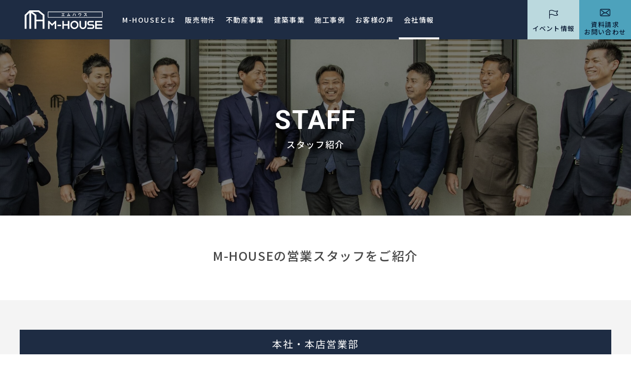

--- FILE ---
content_type: text/html; charset=UTF-8
request_url: https://m-house.jp/staff/
body_size: 9112
content:
<!doctype html>
<html lang="ja"
	prefix="og: https://ogp.me/ns#" >

<head>
  <meta charset="utf-8">
  <meta http-equiv="X-UA-Compatible" content="IE=edge">
  <meta name="viewport" content="width=device-width, initial-scale=1.0">
  <meta name="format-detection" content="telephone=no">

  <link rel="shortcut icon" href="https://m-house.jp/cms1212/wp-content/themes/1212/favicon.ico" type="image/x-icon">
  <link rel="icon" href="https://m-house.jp/cms1212/wp-content/themes/1212/favicon.ico" type="image/x-icon">
  <link rel="apple-touch-icon" sizes="192x192" href="https://m-house.jp/cms1212/wp-content/themes/1212/apple-touch-icon.png" type="image/x-icon">

  <link rel="stylesheet" href="https://m-house.jp/cms1212/wp-content/themes/1212/files/css/common/reset.css">
  <link rel="stylesheet" href="https://m-house.jp/cms1212/wp-content/themes/1212/files/css/common/slick.css">
  <link rel="stylesheet" href="https://m-house.jp/cms1212/wp-content/themes/1212/files/css/common/common.css">
  <link rel="stylesheet" href="https://m-house.jp/cms1212/wp-content/themes/1212/files/css/common/header.css">
  <link rel="stylesheet" href="https://m-house.jp/cms1212/wp-content/themes/1212/files/css/common/footer.css">


  
  
		<!-- All in One SEO 4.1.5.3 -->
		<title>スタッフ紹介 | 【公式】M-HOUSE｜横浜エリアの不動産売買・住宅建築</title>
		<meta name="description" content="M-HOUSEのスタッフのご紹介です。不動産と建築のスペシャリスト集団として、お客様の物件探し・家づくりに熱意と思いやりを持って向き合ってまいります。" />
		<meta name="robots" content="max-image-preview:large" />
		<link rel="canonical" href="https://m-house.jp/staff/" />
		<meta property="og:locale" content="ja_JP" />
		<meta property="og:site_name" content="【公式】M-HOUSE｜横浜エリアの不動産売買・住宅建築 | 横浜エリアの不動産売買・住宅建築" />
		<meta property="og:type" content="article" />
		<meta property="og:title" content="スタッフ紹介 | 【公式】M-HOUSE｜横浜エリアの不動産売買・住宅建築" />
		<meta property="og:description" content="M-HOUSEのスタッフのご紹介です。不動産と建築のスペシャリスト集団として、お客様の物件探し・家づくりに熱意と思いやりを持って向き合ってまいります。" />
		<meta property="og:url" content="https://m-house.jp/staff/" />
		<meta property="og:image" content="https://m-house.jp/cms1212/wp-content/uploads/2022/12/ogp.jpg" />
		<meta property="og:image:secure_url" content="https://m-house.jp/cms1212/wp-content/uploads/2022/12/ogp.jpg" />
		<meta property="og:image:width" content="1200" />
		<meta property="og:image:height" content="630" />
		<meta property="article:published_time" content="2020-04-27T10:29:58+00:00" />
		<meta property="article:modified_time" content="2021-12-22T05:19:34+00:00" />
		<meta name="twitter:card" content="summary" />
		<meta name="twitter:domain" content="m-house.jp" />
		<meta name="twitter:title" content="スタッフ紹介 | 【公式】M-HOUSE｜横浜エリアの不動産売買・住宅建築" />
		<meta name="twitter:description" content="M-HOUSEのスタッフのご紹介です。不動産と建築のスペシャリスト集団として、お客様の物件探し・家づくりに熱意と思いやりを持って向き合ってまいります。" />
		<meta name="twitter:image" content="https://m-house.jp/cms1212/wp-content/uploads/2022/12/ogp.jpg" />
		<script type="application/ld+json" class="aioseo-schema">
			{"@context":"https:\/\/schema.org","@graph":[{"@type":"WebSite","@id":"https:\/\/m-house.jp\/#website","url":"https:\/\/m-house.jp\/","name":"\u3010\u516c\u5f0f\u3011M-HOUSE\uff5c\u6a2a\u6d5c\u30a8\u30ea\u30a2\u306e\u4e0d\u52d5\u7523\u58f2\u8cb7\u30fb\u4f4f\u5b85\u5efa\u7bc9","description":"\u6a2a\u6d5c\u30a8\u30ea\u30a2\u306e\u4e0d\u52d5\u7523\u58f2\u8cb7\u30fb\u4f4f\u5b85\u5efa\u7bc9","inLanguage":"ja","publisher":{"@id":"https:\/\/m-house.jp\/#organization"}},{"@type":"Organization","@id":"https:\/\/m-house.jp\/#organization","name":"\u682a\u5f0f\u4f1a\u793eM-HOUSE","url":"https:\/\/m-house.jp\/"},{"@type":"BreadcrumbList","@id":"https:\/\/m-house.jp\/staff\/#breadcrumblist","itemListElement":[{"@type":"ListItem","@id":"https:\/\/m-house.jp\/#listItem","position":1,"item":{"@type":"WebPage","@id":"https:\/\/m-house.jp\/","name":"\u30db\u30fc\u30e0","description":"\u682a\u5f0f\u4f1a\u793eM-HOUSE(\u30a8\u30e0\u30cf\u30a6\u30b9)\u306f\u3001\u795e\u5948\u5ddd\u30fb\u6a2a\u6d5c\u30a8\u30ea\u30a2\u3067\u4e0d\u52d5\u7523\u58f2\u8cb7\u3068\u4f4f\u5b85\u5efa\u7bc9\u3092\u5c02\u9580\u3068\u3057\u305f\u4f4f\u307e\u3044\u306e\u7dcf\u5408\u30d7\u30ed\u30c7\u30e5\u30fc\u30b9\u4f1a\u793e\u3067\u3059\u3002","url":"https:\/\/m-house.jp\/"},"nextItem":"https:\/\/m-house.jp\/staff\/#listItem"},{"@type":"ListItem","@id":"https:\/\/m-house.jp\/staff\/#listItem","position":2,"item":{"@type":"WebPage","@id":"https:\/\/m-house.jp\/staff\/","name":"\u30b9\u30bf\u30c3\u30d5\u7d39\u4ecb","description":"M-HOUSE\u306e\u30b9\u30bf\u30c3\u30d5\u306e\u3054\u7d39\u4ecb\u3067\u3059\u3002\u4e0d\u52d5\u7523\u3068\u5efa\u7bc9\u306e\u30b9\u30da\u30b7\u30e3\u30ea\u30b9\u30c8\u96c6\u56e3\u3068\u3057\u3066\u3001\u304a\u5ba2\u69d8\u306e\u7269\u4ef6\u63a2\u3057\u30fb\u5bb6\u3065\u304f\u308a\u306b\u71b1\u610f\u3068\u601d\u3044\u3084\u308a\u3092\u6301\u3063\u3066\u5411\u304d\u5408\u3063\u3066\u307e\u3044\u308a\u307e\u3059\u3002","url":"https:\/\/m-house.jp\/staff\/"},"previousItem":"https:\/\/m-house.jp\/#listItem"}]},{"@type":"WebPage","@id":"https:\/\/m-house.jp\/staff\/#webpage","url":"https:\/\/m-house.jp\/staff\/","name":"\u30b9\u30bf\u30c3\u30d5\u7d39\u4ecb | \u3010\u516c\u5f0f\u3011M-HOUSE\uff5c\u6a2a\u6d5c\u30a8\u30ea\u30a2\u306e\u4e0d\u52d5\u7523\u58f2\u8cb7\u30fb\u4f4f\u5b85\u5efa\u7bc9","description":"M-HOUSE\u306e\u30b9\u30bf\u30c3\u30d5\u306e\u3054\u7d39\u4ecb\u3067\u3059\u3002\u4e0d\u52d5\u7523\u3068\u5efa\u7bc9\u306e\u30b9\u30da\u30b7\u30e3\u30ea\u30b9\u30c8\u96c6\u56e3\u3068\u3057\u3066\u3001\u304a\u5ba2\u69d8\u306e\u7269\u4ef6\u63a2\u3057\u30fb\u5bb6\u3065\u304f\u308a\u306b\u71b1\u610f\u3068\u601d\u3044\u3084\u308a\u3092\u6301\u3063\u3066\u5411\u304d\u5408\u3063\u3066\u307e\u3044\u308a\u307e\u3059\u3002","inLanguage":"ja","isPartOf":{"@id":"https:\/\/m-house.jp\/#website"},"breadcrumb":{"@id":"https:\/\/m-house.jp\/staff\/#breadcrumblist"},"datePublished":"2020-04-27T10:29:58+09:00","dateModified":"2021-12-22T05:19:34+09:00"}]}
		</script>
		<!-- All in One SEO -->

<link rel="alternate" title="oEmbed (JSON)" type="application/json+oembed" href="https://m-house.jp/wp-json/oembed/1.0/embed?url=https%3A%2F%2Fm-house.jp%2Fstaff%2F" />
<link rel="alternate" title="oEmbed (XML)" type="text/xml+oembed" href="https://m-house.jp/wp-json/oembed/1.0/embed?url=https%3A%2F%2Fm-house.jp%2Fstaff%2F&#038;format=xml" />
<style id='wp-img-auto-sizes-contain-inline-css' type='text/css'>
img:is([sizes=auto i],[sizes^="auto," i]){contain-intrinsic-size:3000px 1500px}
/*# sourceURL=wp-img-auto-sizes-contain-inline-css */
</style>
<link rel='stylesheet' id='css1-css' href='https://m-house.jp/cms1212/wp-content/themes/1212/files/css/staff/staff_origin.css?ver=6.9' type='text/css' media='' />
<style id='wp-block-library-inline-css' type='text/css'>
:root{--wp-block-synced-color:#7a00df;--wp-block-synced-color--rgb:122,0,223;--wp-bound-block-color:var(--wp-block-synced-color);--wp-editor-canvas-background:#ddd;--wp-admin-theme-color:#007cba;--wp-admin-theme-color--rgb:0,124,186;--wp-admin-theme-color-darker-10:#006ba1;--wp-admin-theme-color-darker-10--rgb:0,107,160.5;--wp-admin-theme-color-darker-20:#005a87;--wp-admin-theme-color-darker-20--rgb:0,90,135;--wp-admin-border-width-focus:2px}@media (min-resolution:192dpi){:root{--wp-admin-border-width-focus:1.5px}}.wp-element-button{cursor:pointer}:root .has-very-light-gray-background-color{background-color:#eee}:root .has-very-dark-gray-background-color{background-color:#313131}:root .has-very-light-gray-color{color:#eee}:root .has-very-dark-gray-color{color:#313131}:root .has-vivid-green-cyan-to-vivid-cyan-blue-gradient-background{background:linear-gradient(135deg,#00d084,#0693e3)}:root .has-purple-crush-gradient-background{background:linear-gradient(135deg,#34e2e4,#4721fb 50%,#ab1dfe)}:root .has-hazy-dawn-gradient-background{background:linear-gradient(135deg,#faaca8,#dad0ec)}:root .has-subdued-olive-gradient-background{background:linear-gradient(135deg,#fafae1,#67a671)}:root .has-atomic-cream-gradient-background{background:linear-gradient(135deg,#fdd79a,#004a59)}:root .has-nightshade-gradient-background{background:linear-gradient(135deg,#330968,#31cdcf)}:root .has-midnight-gradient-background{background:linear-gradient(135deg,#020381,#2874fc)}:root{--wp--preset--font-size--normal:16px;--wp--preset--font-size--huge:42px}.has-regular-font-size{font-size:1em}.has-larger-font-size{font-size:2.625em}.has-normal-font-size{font-size:var(--wp--preset--font-size--normal)}.has-huge-font-size{font-size:var(--wp--preset--font-size--huge)}.has-text-align-center{text-align:center}.has-text-align-left{text-align:left}.has-text-align-right{text-align:right}.has-fit-text{white-space:nowrap!important}#end-resizable-editor-section{display:none}.aligncenter{clear:both}.items-justified-left{justify-content:flex-start}.items-justified-center{justify-content:center}.items-justified-right{justify-content:flex-end}.items-justified-space-between{justify-content:space-between}.screen-reader-text{border:0;clip-path:inset(50%);height:1px;margin:-1px;overflow:hidden;padding:0;position:absolute;width:1px;word-wrap:normal!important}.screen-reader-text:focus{background-color:#ddd;clip-path:none;color:#444;display:block;font-size:1em;height:auto;left:5px;line-height:normal;padding:15px 23px 14px;text-decoration:none;top:5px;width:auto;z-index:100000}html :where(.has-border-color){border-style:solid}html :where([style*=border-top-color]){border-top-style:solid}html :where([style*=border-right-color]){border-right-style:solid}html :where([style*=border-bottom-color]){border-bottom-style:solid}html :where([style*=border-left-color]){border-left-style:solid}html :where([style*=border-width]){border-style:solid}html :where([style*=border-top-width]){border-top-style:solid}html :where([style*=border-right-width]){border-right-style:solid}html :where([style*=border-bottom-width]){border-bottom-style:solid}html :where([style*=border-left-width]){border-left-style:solid}html :where(img[class*=wp-image-]){height:auto;max-width:100%}:where(figure){margin:0 0 1em}html :where(.is-position-sticky){--wp-admin--admin-bar--position-offset:var(--wp-admin--admin-bar--height,0px)}@media screen and (max-width:600px){html :where(.is-position-sticky){--wp-admin--admin-bar--position-offset:0px}}
/*wp_block_styles_on_demand_placeholder:696c8788e1d43*/
/*# sourceURL=wp-block-library-inline-css */
</style>
<style id='classic-theme-styles-inline-css' type='text/css'>
/*! This file is auto-generated */
.wp-block-button__link{color:#fff;background-color:#32373c;border-radius:9999px;box-shadow:none;text-decoration:none;padding:calc(.667em + 2px) calc(1.333em + 2px);font-size:1.125em}.wp-block-file__button{background:#32373c;color:#fff;text-decoration:none}
/*# sourceURL=/wp-includes/css/classic-themes.min.css */
</style>
<link rel="https://api.w.org/" href="https://m-house.jp/wp-json/" /><link rel="alternate" title="JSON" type="application/json" href="https://m-house.jp/wp-json/wp/v2/pages/193" /><link rel='shortlink' href='https://m-house.jp/?p=193' />

  <!-- Google Tag Manager -->
  <script>(function(w,d,s,l,i){w[l]=w[l]||[];w[l].push({'gtm.start':
  new Date().getTime(),event:'gtm.js'});var f=d.getElementsByTagName(s)[0],
  j=d.createElement(s),dl=l!='dataLayer'?'&l='+l:'';j.async=true;j.src=
  'https://www.googletagmanager.com/gtm.js?id='+i+dl;f.parentNode.insertBefore(j,f);
  })(window,document,'script','dataLayer','GTM-NGQV3FD');</script>
  <!-- End Google Tag Manager -->
</head>


<body id="pageTop" class="wp-singular page-template page-template-page-templates page-template-page-staff page-template-page-templatespage-staff-php page page-id-193 wp-theme-1212 staff">
  <!-- Google Tag Manager (noscript) -->
  <noscript><iframe src="https://www.googletagmanager.com/ns.html?id=GTM-NGQV3FD"
  height="0" width="0" style="display:none;visibility:hidden"></iframe></noscript>
  <!-- End Google Tag Manager (noscript) -->

  <!-- ヘッダーエリア -->
  <header id="head" class="head">
    <div class="inner">
      <div class="siteID">          <a href="https://m-house.jp/">
            <img src="https://m-house.jp/cms1212/wp-content/themes/1212/files/img/common/site_id_w.svg" alt="株式会社M-HOUSE">
          </a>
          </div>  <nav class="gNav" ontouchstart="">
    <ul class="ul1">
      <li class="li1">
        <a href="https://m-house.jp/concept/" class="link1">M-HOUSEとは</a>
      </li>
      <li class="li1">
        <a href="https://m-house.jp/property/" class="link1">販売物件</a>
      </li>
      <li class="li1">
        <dl class="dl1 drawerNav">
          <dt class="link1">不動産事業</dt>
          <dd class="subNav">
            <ul class="ul2">
              <li class="li2"><a href="https://m-house.jp/buy/">家・土地を買いたい</a></li>
              <li class="li2"><a href="https://m-house.jp/assessment/">家・土地を売りたい</a></li>
              <li class="li2"><a href="https://m-house.jp/purchase/">家・土地を買取して欲しい</a></li>
            </ul>
          </dd>
        </dl>
      </li>
      <li class="li1">
        <a href="https://m-house.jp/kenchiku/" target="_blank" class="link1">建築事業</a>
      </li>
      <li class="li1">
        <a href="https://m-house.jp/works/" class="link1">施工事例</a>
      </li>
      <li class="li1">
        <dl class="dl1 drawerNav">
          <dt class="link1">お客様の声</dt>
          <dd class="subNav">
            <ul class="ul2">
              <li class="li2"><a href="https://m-house.jp/voice/">不動産購入（仲介物件）</a></li>
              <li class="li2"><a href="https://m-house.jp/interview/" target="_blank">オーダー住宅（TATERU＋）</a></li>
            </ul>
          </dd>
        </dl>
      </li>
      <li class="li1 current">
        <dl class="dl1 drawerNav">
          <dt class="link1">会社情報</dt>
          <dd class="subNav">
            <ul class="ul2">
              <li class="li2"><a href="https://m-house.jp/staff/">スタッフ紹介</a></li>
              <li class="li2"><a href="https://m-house.jp/profile/">会社概要・アクセス</a></li>
              <li class="li2"><a href="https://m-house.jp/profile/base/">拠点案内</a></li>
              <li class="li2"><a href="https://m-house.jp/recruit/" target="_blank">採用情報</a></li>
              <li class="li2"><a href="https://m-house.jp/sdgs/">SDGsの取り組み</a></li>
              <li class="li2"><a href="https://m-house.jp/blog/">ブログ</a></li>
            </ul>
          </dd>
        </dl>
      </li>
      <li class="li1 nonePC">
        <a href="https://m-house.jp/news/" class="link1">お知らせ</a>
      </li>
    </ul>
    <ul class="h_conversionSP nonePC">
      <li class="li1"><a href="https://m-house.jp/event/"><span class="in">イベント情報</span></a></li>
      <li class="li2"><a href="https://m-house.jp/contact/"><span class="in">資料請求・お問い合わせ</span></a></li>
    </ul>
    <div class="privacyLink nonePC"><a href="https://m-house.jp/privacy/">プライバシーポリシー</a></div>
  </nav>
  <div class="toggleBtn nonePC">
    <p><span></span></p>
  </div>
  </div>
  </header>
  <ul class="h_conversion noneSP">
    <li class="li1 nonePC linkNonePC"><a href="tel:045-865-1888"></a></li>
          <li class="li2"><a href="https://m-house.jp/event/"><span class="in">イベント情報</span></a></li>
      <li class="li3"><a href="https://m-house.jp/contact/"><span class="in">資料請求<br>お問い合わせ</span></a></li>
      </ul>
  <ul class="h_conversion nonePC">
    <li class="li1 nonePC linkNonePC"><a href="tel:045-865-1888"></a></li>
          <li class="li2"><a href="https://m-house.jp/event/"><span class="in">イベント情報</span></a></li>
      <li class="li3"><a href="https://m-house.jp/contact/"><span class="in">資料請求<br>お問い合わせ</span></a></li>
      </ul>

  <!-- /ヘッダーエリア -->


  <main id="main" class="main">

 <!-- アイキャッチ -->
 <div class="icatchWrap typeB">
   <figure class="thumb">
     <div class="img1" style="background-image: url(https://m-house.jp/cms1212/wp-content/uploads/2025/09/staff_icatch01-scaled.jpg);"></div>
   </figure>
   <div class="titleBox">
     <h1 class="icatchTitle1 w_title01">
       <span class="t1 roboto">STAFF</span>
       <span class="t2">スタッフ紹介</span>
     </h1>
   </div>
 </div>
 <!-- /アイキャッチ -->
 <div class="sectionInner">
   <p class="pagecopy">M-HOUSEの営業スタッフをご紹介</p>
 </div>

 <!-- STAFF -->
 <div class="staffWrap">
   <div class="staffInner">

    
    <div class="staffItem">
      <div class="itemDepartmentName"><span>本社・本店営業部</span></div>

            <ul class="staffList">
                <li class="li1">
          <figure class="thumb">
            <div class="img1" style="background-image:url(https://m-house.jp/cms1212/wp-content/uploads/2025/09/staff08.jpg);"></div>
          </figure>
          <div class="textBox">
            <div class="name1" style="background-image:url(https://m-house.jp/cms1212/wp-content/uploads/2025/09/name07.svg);"></div>
            <div class="position1">本店営業部 取締役 本部長</div>
            <p class="p1">不動産取引には皆様の思いや理想が有り、その思いを形にするのが私たちM-HOUSEの「使命」だと考えております。不動産売買・相続・住宅ローン・注文建築・投資、どんな些細な事でもご相談下さい。不動産のプロとしてスタッフ一同誠心誠意ご対応させていただきます。</p>
                        <dl class="character">
              <dt>出身地</dt><dd>横浜市（現在は湘南在住）</dd>              <dt>趣味・特技</dt><dd>マリンスポーツ・キャンプ・筋トレ・料理</dd>              <dt>私が思う良い家</dt><dd>いつまでも家族が「笑顔」で暮らせる家</dd>            </dl>
                      </div>
        </li>
                <li class="li1">
          <figure class="thumb">
            <div class="img1" style="background-image:url(https://m-house.jp/cms1212/wp-content/uploads/2025/09/staff03.jpg);"></div>
          </figure>
          <div class="textBox">
            <div class="name1" style="background-image:url(https://m-house.jp/cms1212/wp-content/uploads/2025/09/name03.svg);"></div>
            <div class="position1">緑園都市ショールーム 店長／建築事業部 建築管理室 室長</div>
            <p class="p1">大学卒業後ハウスメーカーに入社、その後大手不動産会社を経て現在に至ります。時が経つのは早いもので、気が付けば不動産・建築業界一筋27年になりました。私の責務は、今まで培ってきたノウハウを駆使して、お客様たちが思い描く「夢空間」をご提案させて頂く事だと考えております。</p>
                        <dl class="character">
              <dt>出身地</dt><dd>群馬県桐生市</dd>              <dt>趣味・特技</dt><dd>ゴルフ・スキー・スノーボード</dd>              <dt>私が思う良い家</dt><dd>ご家族が健康で幸せに暮らせる家</dd>            </dl>
                      </div>
        </li>
                <li class="li1">
          <figure class="thumb">
            <div class="img1" style="background-image:url(https://m-house.jp/cms1212/wp-content/uploads/2025/09/staff02.jpg);"></div>
          </figure>
          <div class="textBox">
            <div class="name1" style="background-image:url(https://m-house.jp/cms1212/wp-content/uploads/2025/09/name02.svg);"></div>
            <div class="position1">本店営業部 シニアマネージャー</div>
            <p class="p1">不動産と建築に関する事が昔から好きで、早いもので20年に渡りこの業界一筋でまいりました。不動産というとても高額なものを取扱う事の責任を常に感じながら、日々の業務に励んでおります。不動産に関する「正しい事」をお伝えする事で、お客様の幸せな人生設計を全力でお手伝いしたいです。</p>
                        <dl class="character">
              <dt>出身地</dt><dd>茨城県神栖市</dd>              <dt>趣味・特技</dt><dd>資格試験</dd>              <dt>私が思う良い家</dt><dd>ご家族が笑顔で暮らせる家</dd>            </dl>
                      </div>
        </li>
                <li class="li1">
          <figure class="thumb">
            <div class="img1" style="background-image:url(https://m-house.jp/cms1212/wp-content/uploads/2025/09/staff07.jpg);"></div>
          </figure>
          <div class="textBox">
            <div class="name1" style="background-image:url(https://m-house.jp/cms1212/wp-content/uploads/2025/09/name08.svg);"></div>
            <div class="position1">営業開発企画室 室長</div>
            <p class="p1">日々変化し、多様化するライフスタイルに対して、お客様にとっての『最良』をご提案致します。不動産のご売却やお住まい探しは鎌田にお任せください。今まで培ってきたノウハウを最大限駆使して、お客様に寄り添いながらも、1歩進んだ答えを探求して、お客様の想いにお応え致します。</p>
                        <dl class="character">
              <dt>出身地</dt><dd>横浜市旭区</dd>              <dt>趣味・特技</dt><dd>料理・（映画・アニメ・ドラマ）の鑑賞</dd>              <dt>私が思う良い家</dt><dd>暖かく、家族の笑顔で「ほっこり」出来る家</dd>            </dl>
                      </div>
        </li>
                <li class="li1">
          <figure class="thumb">
            <div class="img1" style="background-image:url(https://m-house.jp/cms1212/wp-content/uploads/2025/09/staff09.jpg);"></div>
          </figure>
          <div class="textBox">
            <div class="name1" style="background-image:url(https://m-house.jp/cms1212/wp-content/uploads/2025/09/name09.svg);"></div>
            <div class="position1">本店営業部 次長</div>
            <p class="p1">住食に関係する仕事に携わりたいと幼い頃より思いがあり、ホテル業等の仕事を経て、不動産業界で十数年が経ちました。サービス業での経験を生かし、お客様に真摯に向き合い、丁寧な仕事を心掛け、大切なお客様に「最良」のマイホームをご提案致します。</p>
                        <dl class="character">
              <dt>出身地</dt><dd>佐賀県唐津市</dd>              <dt>趣味・特技</dt><dd>料理・自宅の掃除</dd>              <dt>私が思う良い家</dt><dd>温かい温もりがあり、笑顔の生まれる家。</dd>            </dl>
                      </div>
        </li>
                <li class="li1">
          <figure class="thumb">
            <div class="img1" style="background-image:url(https://m-house.jp/cms1212/wp-content/uploads/2025/09/staff04.jpg);"></div>
          </figure>
          <div class="textBox">
            <div class="name1" style="background-image:url(https://m-house.jp/cms1212/wp-content/uploads/2025/09/name04.svg);"></div>
            <div class="position1">本店営業部 主任</div>
            <p class="p1">お客様に信頼して頂き、理想のマイホームの実現を叶えてもらいたい。そして幸せな暮らしを手に入れてもらいたい。と想い続け、気づけばこの業界で15年が経ちました。この想いは今も色あせず継続しております。小野に頼んでよかったと思って頂けるよう、誠心誠意の真心を込めてご対応させて頂きます。</p>
                        <dl class="character">
              <dt>出身地</dt><dd>横浜市瀬谷区</dd>              <dt>趣味・特技</dt><dd>筋トレ、旅行</dd>              <dt>私が思う良い家</dt><dd>ご家族が幸せを感じられる温かい家</dd>            </dl>
                      </div>
        </li>
                <li class="li1">
          <figure class="thumb">
            <div class="img1" style="background-image:url(https://m-house.jp/cms1212/wp-content/uploads/2025/09/staff12.jpg);"></div>
          </figure>
          <div class="textBox">
            <div class="name1" style="background-image:url(https://m-house.jp/cms1212/wp-content/uploads/2025/09/name12.svg);"></div>
            <div class="position1">本店営業部 主任</div>
            <p class="p1">お客様ご家族が安心して快適にお住い頂けるようなお住まい探しをお手伝いをさせていただきます。お客様にとっての最良を精一杯ご提案させて頂きます。宜しくお願い致します。</p>
                        <dl class="character">
              <dt>出身地</dt><dd> 横浜市南区</dd>              <dt>趣味・特技</dt><dd> サーフィン・運動</dd>              <dt>私が思う良い家</dt><dd> ご家族が安心して長く笑顔で住める場所</dd>            </dl>
                      </div>
        </li>
                <li class="li1">
          <figure class="thumb">
            <div class="img1" style="background-image:url(https://m-house.jp/cms1212/wp-content/uploads/2025/09/staff13.jpg);"></div>
          </figure>
          <div class="textBox">
            <div class="name1" style="background-image:url(https://m-house.jp/cms1212/wp-content/uploads/2025/09/name13.svg);"></div>
            <div class="position1">本店営業部 営業</div>
            <p class="p1">お手伝いさせて頂く中で大切にしているのは『お客様に寄り添いながら一緒に考え、最良をご提案する』ということです。人生の中で大きなターニングポイントとなる住宅購入が良い思い出となるよう一緒に楽しみながらお住まい探しができればと思っております。</p>
                        <dl class="character">
              <dt>出身地</dt><dd>横浜市栄区</dd>              <dt>趣味・特技</dt><dd>サッカー・スノボ・旅行</dd>              <dt>私が思う良い家</dt><dd>笑顔が溢れる賑やかな家</dd>            </dl>
                      </div>
        </li>
              </ul>
    </div>
    
   </div>
 </div>
 <!-- /STAFF -->

 

<!-- OTHER CONTENTS -->
<section class="othercontentsWrap">
  <h2 class="othercontentsTitle1 roboto">OTHER CONTENTS</h2>
  <div class="othercontentsWrapInner">
    <ul class="othercontentsList">

              <li class="li1">
  <a href="https://m-house.jp/buy/">
    <figure class="thumb">
      <div class="img1" style="background-image:url(https://m-house.jp/cms1212/wp-content/themes/1212/files/img/common/other2@2x.jpg);"></div>
    </figure>
    <div class="textBox">
      <div class="caption roboto">ESTATE 01</div>
      <div class="title">不動産購入</div>
    </div>
  </a>
</li>        <li class="li1">
  <a href="https://m-house.jp/assessment/">
    <figure class="thumb">
      <div class="img1" style="background-image:url(https://m-house.jp/cms1212/wp-content/themes/1212/files/img/common/other3@2x.jpg);"></div>
    </figure>
    <div class="textBox">
      <div class="caption roboto">ESTATE 02</div>
      <div class="title">不動産売却</div>
    </div>
  </a>
</li>        <li class="li1">
  <a href="https://m-house.jp/purchase/">
    <figure class="thumb">
      <div class="img1" style="background-image:url(https://m-house.jp/cms1212/wp-content/themes/1212/files/img/common/other6@2x.jpg);"></div>
    </figure>
    <div class="textBox">
      <div class="caption roboto">ESTATE 03</div>
      <div class="title">不動産買取</div>
    </div>
  </a>
</li>        <li class="li1">
  <a href="https://m-house.jp/kenchiku/" target="_blank">
    <figure class="thumb">
      <div class="img1" style="background-image:url(https://m-house.jp/cms1212/wp-content/themes/1212/files/img/common/other1@2x.jpg);"></div>
    </figure>
    <div class="textBox">
      <div class="caption roboto">ORDER HOUSE</div>
      <div class="title">TATERU＋</div>
    </div>
  </a>
</li>
      
    </ul>
  </div>
</section>
<!-- /OTHER CONTENTS -->

</main>

<!-- フッターエリア -->
<footer id="foot" class="foot">
  <a href="#pageTop" class="scrollTop">
    <div class="scrollImg"><img src="https://m-house.jp/cms1212/wp-content/themes/1212/files/img/common/scrolltop.svg" alt="SCROLL TOP"></div>
  </a>

      <ul class="f_conversion">
      <li class="li1"><a href="https://m-house.jp/event/"><span class="in">イベント情報を見る</span></a></li>
      <li class="li2"><a href="https://m-house.jp/contact/"><span class="in">資料請求・お問い合わせ</span></a></li>
    </ul>
    <nav class="fNav noneSP">
    <div class="in in1">
      <ul class="ul1">
        <li class="li1"><a href="https://m-house.jp/">ホーム</a></li>
        <li class="li1"><a href="https://m-house.jp/concept/">M-HOUSEとは</a></li>
      </ul>
    </div>
    <div class="in in2">
      <div class="tit1">不動産事業</div>
      <ul class="ul1">
        <li class="li1"><a href="https://m-house.jp/buy/">家・土地を買いたい</a></li>
        <li class="li1"><a href="https://m-house.jp/assessment/">家・土地を売りたい</a></li>
        <li class="li1"><a href="https://m-house.jp/purchase/">家・土地を買取して欲しい</a></li>
      </ul>
      <div class="tit1"><a href="https://m-house.jp/kenchiku/" target="_blank">建築事業</a></div>
      <div class="tit1"><a href="https://m-house.jp/property/">販売物件情報</a></div>
    </div>
    <div class="in in3">
      <div class="tit1">施工実績</div>
      <ul class="ul1">
        <li class="li1"><a href="https://m-house.jp/works/">施工事例</a></li>
        <li class="li1"><a href="https://m-house.jp/interview/">お客様の声</a></li>
      </ul>
      <div class="tit1"><a href="https://m-house.jp/event/">イベント情報</a></div>
      <div class="tit1"><a href="https://m-house.jp/news/">ニュース</a></div>
    </div>
    <div class="in in4">
      <div class="tit1">会社情報</div>
      <ul class="ul1">
        <li class="li1"><a href="https://m-house.jp/staff/">スタッフ紹介</a></li>
        <li class="li1"><a href="https://m-house.jp/profile/">会社概要・アクセス</a></li>
        <li class="li1"><a href="https://m-house.jp/profile/base/">拠点案内</a></li>
        <li class="li1"><a href="https://m-house.jp/recruit/" target="_blank">採用情報</a></li>
        <li class="li1"><a href="https://m-house.jp/sdgs/">SDGsの取り組み</a></li>
        <li class="li1"><a href="https://m-house.jp/blog/">ブログ</a></li>
        <li class="li1"><a href="https://m-house.jp/privacy/">プライバシーポリシー</a></li>
      </ul>
    </div>
  </nav>
  <div class="fBox1">
    <div class="fLogo"><a href="https://m-house.jp/"><img src="https://m-house.jp/cms1212/wp-content/themes/1212/files/img/common/site_id.svg" alt="株式会社M-HOUSE"></a></div>
    <div class="fTitle">株式会社M-HOUSE</div>
    <div class="fAddress">
      <span class="s1">〒244-0816</span><span class="noneSP"> </span>
      <span class="s2">神奈川県横浜市戸塚区上倉田町481-1 八恍ビル5階</span>
      <span class="s3">TEL.045-865-1888　FAX.045-865-1889</span>
    </div>
  </div>
  <div class="fBox2">
    <ul class="f_contact">
      <!-- <li class="li1"><a href="tel:0120-800-108" class="linkNonePC"><span class="in">0120-800-108</span></a><span class="hours">営業時間／10：00〜19：00　定休日／水曜日</span></li> -->
      <li class="li2"><a href="https://m-house.jp/contact/"><span class="in">メールでのお問い合わせ</span></a></li>
    </ul>
  </div>
  <div class="fBox3">
    <div class="in">
      <ul class="snsList">
        <li class="li1"><a href="https://www.instagram.com/mhouse_yokohama/" target="_blank"><img src="https://m-house.jp/cms1212/wp-content/themes/1212/files/img/common/ico_sns03.svg" alt="instagram"></a></li>
      </ul>
      <div class="cRight">Copyrights © M-HOUSE all rights reserved.</div>
    </div>
  </div>
</footer>
<!-- /フッターエリア -->

<script src="https://m-house.jp/cms1212/wp-content/themes/1212/files/js/common/jquery-3.3.1.min.js"></script>

<script>
  var userAgent = window.navigator.userAgent.toLowerCase();

  $(function() {
    if (userAgent.indexOf('msie') != -1 || userAgent.indexOf('trident') != -1) {
      $('body').append('<script src=\'https://m-house.jp/cms1212/wp-content/themes/1212/files/js/common/picturefill.min.js\' async>');
    }
  });
</script>

<script src="https://m-house.jp/cms1212/wp-content/themes/1212/files/js/common/slick.min.js"></script>
<script src="https://m-house.jp/cms1212/wp-content/themes/1212/files/js/common/common.js"></script>





<script type="speculationrules">
{"prefetch":[{"source":"document","where":{"and":[{"href_matches":"/*"},{"not":{"href_matches":["/cms1212/wp-*.php","/cms1212/wp-admin/*","/cms1212/wp-content/uploads/*","/cms1212/wp-content/*","/cms1212/wp-content/plugins/*","/cms1212/wp-content/themes/1212/*","/*\\?(.+)"]}},{"not":{"selector_matches":"a[rel~=\"nofollow\"]"}},{"not":{"selector_matches":".no-prefetch, .no-prefetch a"}}]},"eagerness":"conservative"}]}
</script>
</body>

</html>


--- FILE ---
content_type: text/css
request_url: https://m-house.jp/cms1212/wp-content/themes/1212/files/css/staff/staff_origin.css?ver=6.9
body_size: 1045
content:
@charset "UTF-8";
.icatchWrap .thumb .img1 {
  background-image: url(../../img/staff/staff_icatch01.jpg);
}
.pagecopy {
  color: #484848;
  font-size: 25px;
  font-weight: 500;
  text-align: center;
  margin-top: 60px;
  margin-bottom: 70px;
}
@media all and (min-width: 681px) {
}
@media all and (max-width: 680px) {
  .pagecopy {
    padding-left: 20px;
    padding-right: 20px;
    font-size: 15px;
    font-weight: 500;
    line-height: 1.733;
    margin-top: 0;
    margin-bottom: 30px;
  }
}

@media all and (max-width: 370px) {
}


/* STAFF_A
***************************************************************/
.staffWrap {
  background-color: #F4F4F4;
}
.staffWrap .staffInner {
  width: 1200px;
  margin: 0 auto;
  padding: 60px 0 120px;
}
.staffWrap .staffItem .itemDepartmentName {
  font-size: 20px;
  letter-spacing: 0.1em;
  color: #fff;
  text-align: center;
  background: #1E2C43;
  padding: 12px 0 14px;
  margin-bottom: 50px;
}
.staffWrap .staffItem + .staffItem {
  margin-top: 77px;
}
.staffWrap .staffList {
  display: flex;
  flex-wrap: wrap;
  gap: 65px 40px;
}
.staffWrap .staffList > li {
  width: calc((100% - 40px)/2);
}
.staffWrap .staffList > li .thumb {
  width: 500px;
  height: 318px;
  margin: 0 auto;
  position: relative;
  z-index: 1;
}
.staffWrap .staffList > li .thumb .img1 {
  width: 100%;
  height: 100%;
  background-position: center;
  background-repeat: no-repeat;
  background-size: cover;
}
.staffWrap .staffList > li .textBox {
  width: 100%;
  padding: 68px 60px 40px;
  background-color: #fff;
  margin-top: -40px;
}
.staffWrap .staffList > li .textBox .name1 {
  background-position: center;
  background-repeat: no-repeat;
  background-size: contain;
  width: 100%;
  height: 53px;
}
.staffWrap .staffList > li .textBox .position1 {
  font-size: 16px;
  font-weight: 500;
  text-align: center;
  margin-top: 18px;
}
.staffWrap .staffList > li .textBox .p1 {
  width: 100%;
  font-size: 15px;
  text-align: justify;
  letter-spacing: 0;
  line-height: 1.78;
  height: 133px;
  margin-top: 18px;
}
.staffWrap .staffList > li .textBox .character {
  width: 100%;
  font-size: 13px;
  text-align: justify;
  letter-spacing: 0;
  display: flex;
  flex-flow: wrap;
  padding-top: 12px;
  margin-top: 18px;
  border-top: 1px solid #000;
}
.staffWrap .staffList > li .textBox .character dt {
  width: 130px;
  padding-right: 30px;
  text-align-last: justify;
  text-justify:inter-ideograph;
  margin-top: 3px;
  position: relative;
}
.staffWrap .staffList > li .textBox .character dt::after {
  content: "／";
  padding: 0 8px;
  position: absolute;
  top: 0;
  right: 0;
}
.staffWrap .staffList > li .textBox .character dd {
  width: calc(100% - 130px);
  margin-top: 3px;
}
@media all and (min-width: 681px) {
  .staffWrap .staffList > li:nth-of-type(even) .thumb {
    order: 2;
  }
  .staffWrap .staffList > li:nth-of-type(even) .textBox {
    order: 1;
  }
}
@media all and (max-width: 680px) {
  .staffWrap .staffInner {
    width: 100%;
    padding: 40px 5% 60px;
  }
  .staffWrap .staffItem .itemDepartmentName {
    font-size: 16px;
    margin-bottom: 20px;
  }
  .staffWrap .staffItem + .staffItem {
    margin-top: 40px;
  }
  .staffWrap .staffList {
    display: block;
  }
  .staffWrap .staffList > li {
    width: 100%;
  }
  .staffWrap .staffList > li + li {
    margin-top: 40px;
  }
  .staffWrap .staffList > li .thumb {
    width: 100%;
    min-height: auto;
    height: 57.5vw;
  }
  .staffWrap .staffList > li .textBox {
    width: 100%;
    padding: 25px;
    margin-top: 0;
  }
  .staffWrap .staffList > li .textBox .name1 {
    height: 40px;
  }
  .staffWrap .staffList > li .textBox .position1 {
    font-size: 12px;
    margin-top: 15px;
  }
  .staffWrap .staffList > li .textBox .p1 {
    font-size: 12px;
    margin-top: 15px;
    height: auto;
  }
  .staffWrap .staffList > li .textBox .character {
    font-size: 12px;
    padding-top: 9px;
    margin-top: 15px;
    border-top: 1px solid #C4C4C4;
  }
  .staffWrap .staffList > li .textBox .character dt {
    width: 110px;
    padding-right: 22px;
  }
  .staffWrap .staffList > li .textBox .character dt::after {
    padding: 0 5px;
  }
  .staffWrap .staffList > li .textBox .character dd {
    width: calc(100% - 110px);
  }
}
@media all and (max-width: 370px) {
}


/* コンテンツ
***************************************************************/
@media all and (min-width: 681px) {
}
@media all and (max-width: 680px) {
}
@media all and (max-width: 370px) {
}


--- FILE ---
content_type: image/svg+xml
request_url: https://m-house.jp/cms1212/wp-content/uploads/2025/09/name02.svg
body_size: 2809
content:
<svg xmlns="http://www.w3.org/2000/svg" width="147.51" height="50.307" viewBox="0 0 147.51 50.307"><g transform="translate(-1243.465 -1195.83)"><path d="M59.635,22.43a34.327,34.327,0,0,0-2.85-8.4l-2.4.72a37.641,37.641,0,0,1,2.67,8.49Zm-6.84-12.36h-2.64V24.89c0,.33-.15.45-.54.45-.36.03-1.65,0-2.97-.03a10.9,10.9,0,0,1,.87,2.58,10.522,10.522,0,0,0,4.14-.48c.87-.45,1.14-1.14,1.14-2.49ZM40.435,30.86H36.9V22.34h3.54Zm2.49-8.04a19.628,19.628,0,0,1,1.92,1.23,27.839,27.839,0,0,0,3.48-9.36l-2.58-.51a24.145,24.145,0,0,1-2.82,7.95V19.91h-5.91a57.683,57.683,0,0,0,1.14-5.85h5.64V11.54H32.155v2.52h3.3c-.69,5.01-1.89,9.69-3.99,12.69a20.365,20.365,0,0,1,1.65,2.55,20.289,20.289,0,0,0,1.35-2.25v8.49H36.9V33.32h6.03Zm12.45,1.02c-1.68,6.06-5.52,9.54-12.42,11.13a8.465,8.465,0,0,1,1.62,2.4c7.44-2.1,11.52-5.97,13.47-12.84Zm20.58-5.1h4.26V16.1h-4.26V9.83h-2.7V16.1h-4.98v2.64h4.62a30.95,30.95,0,0,1-5.37,10.71,13.87,13.87,0,0,1,1.44,2.64,30.193,30.193,0,0,0,4.29-8.13V37.34h2.7V24.35a41.929,41.929,0,0,1,2.79,4.02l1.74-2.34c-.69-.81-3.54-4.02-4.53-5.04Zm19.62-2.7h-3.15V9.86H89.6v6.18h-8.55v2.67H89.6V33.74c0,.54-.21.69-.78.72-.6,0-2.46.03-4.41-.06a12.131,12.131,0,0,1,.99,2.94c2.64.03,4.44-.06,5.52-.51,1.11-.48,1.5-1.32,1.5-3.09V18.71h3.15Zm-7.95,12.33a27.957,27.957,0,0,0-3.81-6.96L81.5,22.49a27.616,27.616,0,0,1,3.6,7.17Zm41.22-12.57v4.98H122V15.8Zm9.75,0v4.98h-6.96V15.8ZM122,23.3h6.84v1.83l-.45-.24-1.95,1.59a19.17,19.17,0,0,1,5.25,4.41l2.1-1.77a16.641,16.641,0,0,0-3.51-3.06h1.35V23.3h6.96v1.05h2.79V13.31h-9.75V9.83h-2.79v3.48h-9.51V24.56H122Zm-3.12,12.78c2.25-1.77,3.36-4.68,4.02-7.56l-2.49-.78a11.136,11.136,0,0,1-3.87,6.78Zm10.02-1.59c-1.5,0-1.74-.15-1.74-1.02V27.62H124.4V33.5c0,2.67.81,3.48,4.2,3.48h5.31c2.76,0,3.54-.99,3.9-4.92a7.758,7.758,0,0,1-2.49-1.02c-.15,3-.39,3.45-1.65,3.45Zm7.62-5.91a23.451,23.451,0,0,1,5.13,7.35l2.61-1.29a24.546,24.546,0,0,0-5.4-7.23Zm25.56-12.09H156.6V13.28h5.49Zm2.64-5.46H154.1v7.71h10.62Zm-2.94,16.41V23.33h1.68v4.11Zm-3.24,0V23.33h1.62v4.11Zm-3.12,0V23.33h1.5v4.11Zm10.29-6.45h-12.39V37.25h2.1V29.72h1.5v7.14h1.62V29.72h1.62v7.14h1.62V29.72h1.68v4.92c0,.24-.06.3-.27.3h-1.32a7.256,7.256,0,0,1,.78,2.31,3.983,3.983,0,0,0,2.37-.51c.57-.42.69-1.11.69-2.07Zm6.9,2.25v5.22h-3.03V23.24Zm2.16,7.41v-9.6h-7.32V32.48h2.13V30.65Zm.66-14.46h-8.58v2.34h8.58Zm3.54-5.1h-12.54v2.55h9.93V33.95c0,.51-.18.69-.66.69-.6.03-2.4.06-4.17-.03a10.609,10.609,0,0,1,.9,2.76c2.52,0,4.17-.06,5.19-.51s1.35-1.29,1.35-2.88Z" transform="translate(1212 1186)" fill="#484848"></path><path d="M35.872,4.441h-3.1V13H31.052V4.441H27.976V3.047h7.9ZM41.688,13a2.564,2.564,0,0,1-.191-.69,2.794,2.794,0,0,1-3.76.191,2.034,2.034,0,0,1-.7-1.572,2.1,2.1,0,0,1,.878-1.815,4.257,4.257,0,0,1,2.512-.632h1.019V8a1.3,1.3,0,0,0-.321-.919,1.274,1.274,0,0,0-.978-.345,1.463,1.463,0,0,0-.93.284.878.878,0,0,0-.362.721H37.19a1.844,1.844,0,0,1,.4-1.138,2.687,2.687,0,0,1,1.1-.831,3.854,3.854,0,0,1,1.548-.3,3.1,3.1,0,0,1,2.071.653A2.328,2.328,0,0,1,43.1,7.955v3.336a3.781,3.781,0,0,0,.28,1.593V13Zm-1.825-1.2a1.89,1.89,0,0,0,.926-.239,1.6,1.6,0,0,0,.653-.643V9.527h-.9a2.449,2.449,0,0,0-1.388.321,1.041,1.041,0,0,0-.465.909.971.971,0,0,0,.318.762A1.231,1.231,0,0,0,39.863,11.8Zm6.069-2.557A4.4,4.4,0,0,1,46.724,6.5,2.541,2.541,0,0,1,48.85,5.467a2.414,2.414,0,0,1,1.9.82V2.5h1.661V13h-1.5l-.082-.766a2.449,2.449,0,0,1-1.989.9,2.526,2.526,0,0,1-2.1-1.046A4.558,4.558,0,0,1,45.932,9.247Zm1.661.144a3.079,3.079,0,0,0,.434,1.76,1.408,1.408,0,0,0,1.234.632,1.569,1.569,0,0,0,1.49-.909V7.716a1.545,1.545,0,0,0-1.477-.889,1.419,1.419,0,0,0-1.244.639A3.429,3.429,0,0,0,47.593,9.391ZM59.964,13a2.564,2.564,0,0,1-.191-.69,2.794,2.794,0,0,1-3.76.191,2.034,2.034,0,0,1-.7-1.572,2.1,2.1,0,0,1,.878-1.815A4.257,4.257,0,0,1,58.7,8.481h1.019V8a1.3,1.3,0,0,0-.321-.919,1.274,1.274,0,0,0-.978-.345,1.463,1.463,0,0,0-.93.284.878.878,0,0,0-.362.721H55.466a1.844,1.844,0,0,1,.4-1.138,2.687,2.687,0,0,1,1.1-.831,3.854,3.854,0,0,1,1.548-.3,3.1,3.1,0,0,1,2.071.653,2.328,2.328,0,0,1,.793,1.835v3.336a3.781,3.781,0,0,0,.28,1.593V13Zm-1.825-1.2a1.89,1.89,0,0,0,.926-.239,1.6,1.6,0,0,0,.653-.643V9.527h-.9a2.449,2.449,0,0,0-1.388.321,1.041,1.041,0,0,0-.465.909.971.971,0,0,0,.318.762A1.231,1.231,0,0,0,58.139,11.8Zm10.526-.813a.753.753,0,0,0-.366-.677,3.89,3.89,0,0,0-1.213-.41,6.238,6.238,0,0,1-1.415-.451,1.889,1.889,0,0,1-1.244-1.743,1.969,1.969,0,0,1,.807-1.6,3.189,3.189,0,0,1,2.051-.643,3.318,3.318,0,0,1,2.143.656,2.082,2.082,0,0,1,.817,1.7H68.583a1.024,1.024,0,0,0-.355-.8,1.362,1.362,0,0,0-.943-.318,1.472,1.472,0,0,0-.892.253.8.8,0,0,0-.345.677.673.673,0,0,0,.321.595,4.418,4.418,0,0,0,1.3.427,6.148,6.148,0,0,1,1.535.513,2.173,2.173,0,0,1,.827.714A1.822,1.822,0,0,1,70.3,10.9a1.927,1.927,0,0,1-.827,1.617,3.527,3.527,0,0,1-2.167.619,3.825,3.825,0,0,1-1.62-.328,2.666,2.666,0,0,1-1.107-.9,2.136,2.136,0,0,1-.4-1.237h1.613a1.171,1.171,0,0,0,.444.906,1.727,1.727,0,0,0,1.087.318,1.68,1.68,0,0,0,1-.25A.772.772,0,0,0,68.665,10.99Zm6.117-4.58a2.6,2.6,0,0,1,2.058-.943q2.365,0,2.4,2.7V13H77.578V8.229a1.461,1.461,0,0,0-.332-1.083,1.355,1.355,0,0,0-.974-.318,1.6,1.6,0,0,0-1.49.889V13H73.121V2.5h1.661Zm9.3,6.59H82.423V5.6h1.661ZM82.321,3.683a.882.882,0,0,1,.243-.636.917.917,0,0,1,.694-.253.928.928,0,0,1,.7.253.875.875,0,0,1,.246.636.855.855,0,0,1-.246.625.935.935,0,0,1-.7.25.924.924,0,0,1-.694-.25A.861.861,0,0,1,82.321,3.683Zm15.221,6.754a1.2,1.2,0,0,0-.461-1.012,5.552,5.552,0,0,0-1.665-.718A8.038,8.038,0,0,1,93.5,7.9a2.554,2.554,0,0,1-1.36-2.229,2.425,2.425,0,0,1,.981-1.982,3.97,3.97,0,0,1,2.546-.779,4.3,4.3,0,0,1,1.853.383A3.041,3.041,0,0,1,98.8,4.383a2.8,2.8,0,0,1,.465,1.569H97.541a1.56,1.56,0,0,0-.489-1.22,2.017,2.017,0,0,0-1.4-.441,2.107,2.107,0,0,0-1.316.362,1.206,1.206,0,0,0-.468,1.012,1.091,1.091,0,0,0,.506.913,5.828,5.828,0,0,0,1.668.711,7.672,7.672,0,0,1,1.866.786,2.968,2.968,0,0,1,1.032,1.012,2.635,2.635,0,0,1,.328,1.336,2.369,2.369,0,0,1-.954,1.979,4.136,4.136,0,0,1-2.587.735,4.862,4.862,0,0,1-1.986-.4,3.336,3.336,0,0,1-1.408-1.1,2.751,2.751,0,0,1-.5-1.641h1.729a1.61,1.61,0,0,0,.561,1.313,2.455,2.455,0,0,0,1.606.465,2.133,2.133,0,0,0,1.357-.366A1.18,1.18,0,0,0,97.541,10.437Zm8.967,1.839a2.576,2.576,0,0,1-2.078.861,2.3,2.3,0,0,1-1.822-.7,3,3,0,0,1-.619-2.037V5.6h1.661v4.771q0,1.408,1.169,1.408a1.642,1.642,0,0,0,1.634-.868V5.6h1.661V13H106.55Zm6.24-6.672.048.854a2.659,2.659,0,0,1,2.153-.991q2.311,0,2.352,2.646V13H115.64V8.208a1.523,1.523,0,0,0-.3-1.042,1.28,1.28,0,0,0-.995-.338,1.6,1.6,0,0,0-1.5.909V13h-1.661V5.6ZM124.813,13a2.564,2.564,0,0,1-.191-.69,2.794,2.794,0,0,1-3.76.191,2.034,2.034,0,0,1-.7-1.572,2.1,2.1,0,0,1,.878-1.815,4.257,4.257,0,0,1,2.512-.632h1.019V8a1.3,1.3,0,0,0-.321-.919,1.274,1.274,0,0,0-.978-.345,1.463,1.463,0,0,0-.93.284.878.878,0,0,0-.362.721h-1.661a1.844,1.844,0,0,1,.4-1.138,2.687,2.687,0,0,1,1.1-.831,3.854,3.854,0,0,1,1.548-.3,3.1,3.1,0,0,1,2.071.653,2.328,2.328,0,0,1,.793,1.835v3.336a3.781,3.781,0,0,0,.28,1.593V13Zm-1.825-1.2a1.89,1.89,0,0,0,.926-.239,1.6,1.6,0,0,0,.653-.643V9.527h-.9a2.449,2.449,0,0,0-1.388.321,1.041,1.041,0,0,0-.465.909.971.971,0,0,0,.318.762A1.231,1.231,0,0,0,122.988,11.8Zm7.942-6.2.048.772a2.662,2.662,0,0,1,2.133-.909,2.045,2.045,0,0,1,2.03,1.135,2.623,2.623,0,0,1,2.27-1.135,2.306,2.306,0,0,1,1.822.677,2.98,2.98,0,0,1,.612,2V13h-1.661V8.188a1.471,1.471,0,0,0-.308-1.032,1.347,1.347,0,0,0-1.019-.328,1.383,1.383,0,0,0-.926.3,1.6,1.6,0,0,0-.5.8L135.434,13h-1.661V8.133a1.185,1.185,0,0,0-1.333-1.306,1.462,1.462,0,0,0-1.415.813V13h-1.661V5.6Zm16.5,6.672a2.576,2.576,0,0,1-2.078.861,2.3,2.3,0,0,1-1.822-.7,3,3,0,0,1-.619-2.037V5.6h1.661v4.771q0,1.408,1.169,1.408a1.642,1.642,0,0,0,1.634-.868V5.6h1.661V13h-1.565ZM156,7.121a4.111,4.111,0,0,0-.677-.055,1.524,1.524,0,0,0-1.538.875V13h-1.661V5.6h1.586l.041.827a1.872,1.872,0,0,1,1.668-.964,1.555,1.555,0,0,1,.588.1ZM162.665,13a2.563,2.563,0,0,1-.191-.69,2.794,2.794,0,0,1-3.76.191,2.034,2.034,0,0,1-.7-1.572,2.1,2.1,0,0,1,.878-1.815,4.257,4.257,0,0,1,2.512-.632h1.019V8a1.3,1.3,0,0,0-.321-.919,1.274,1.274,0,0,0-.978-.345,1.463,1.463,0,0,0-.93.284.878.878,0,0,0-.362.721h-1.661a1.844,1.844,0,0,1,.4-1.138,2.687,2.687,0,0,1,1.1-.831,3.854,3.854,0,0,1,1.548-.3,3.1,3.1,0,0,1,2.071.653,2.328,2.328,0,0,1,.793,1.835v3.336a3.781,3.781,0,0,0,.28,1.593V13Zm-1.825-1.2a1.89,1.89,0,0,0,.926-.239,1.6,1.6,0,0,0,.653-.643V9.527h-.9a2.449,2.449,0,0,0-1.388.321,1.041,1.041,0,0,0-.465.909.971.971,0,0,0,.318.762A1.231,1.231,0,0,0,160.84,11.8Z" transform="translate(1221 1233)" fill="#484848"></path></g></svg>

--- FILE ---
content_type: image/svg+xml
request_url: https://m-house.jp/cms1212/wp-content/themes/1212/files/img/common/site_id.svg
body_size: 1177
content:
<svg height="62.308" viewBox="0 0 259.577 62.308" width="259.577" xmlns="http://www.w3.org/2000/svg"><g fill="#06162f"><path d="m24.932 198.384h-31.426l-.523.459-15.707 14.929v46.1h6.207v-44.072l9.5-9.043v53.1h6.165v-52.198l11.133 8.2v44.02h6.164v-24.924h20.892v24.986h6.173v-46.747zm-8.486 31.262v-16.223l-13.246-9.751h19.33l14.807 11.828v14.149z" transform="translate(22.724 -198.384)"/><path d="m85.1 250.815-10.014-10.222h-3.415v26.968h4.929v-18.642l8.5 8.336 8.5-8.338v18.644h4.928v-26.968h-3.34z" transform="translate(6.56 -205.612)"/><path d="m109.45 47.923h11.816v4.582h-11.816z"/><path d="m147.132 251.787h-13.281v-11.194h-5v26.968h5v-11.194h13.281v11.194h5v-26.968h-5z" transform="translate(-3.233 -205.612)"/><path d="m174.721 240.16a13.794 13.794 0 0 0 -13.713 13.84c0 8.151 5.639 13.844 13.713 13.844a13.929 13.929 0 0 0 13.643-13.844c0-8.148-5.611-13.84-13.643-13.84zm0 23.034c-4.847 0-8.644-4.038-8.644-9.192s3.8-9.189 8.644-9.189c4.888 0 8.574 3.952 8.574 9.189s-3.686 9.192-8.574 9.192z" transform="translate(-8.739 -205.538)"/><path d="m216.024 256.445a6.643 6.643 0 1 1 -13.281 0v-15.852h-5v15.494c0 6.857 4.821 11.834 11.463 11.834a11.565 11.565 0 0 0 11.815-11.834v-15.494h-5z" transform="translate(-15.03 -205.612)"/><path d="m245.028 251.787h-7.734a3.308 3.308 0 0 1 0-6.613h13.291v-4.581h-13.713a7.729 7.729 0 0 0 -7.737 7.886 7.477 7.477 0 0 0 7.737 7.888h7.734a3.307 3.307 0 0 1 0 6.613h-15.049v4.581h15.471a7.741 7.741 0 0 0 7.736-7.886 7.476 7.476 0 0 0 -7.736-7.888z" transform="translate(-20.405 -205.612)"/><path d="m284.3 245.174v-4.581h-23.347v26.968h23.347v-4.581h-18.35v-6.613h18.068v-4.581h-18.068v-6.613z" transform="translate(-25.854 -205.612)"/><path d="m252.809 223.279h-182.353v-19.767h182.353zm-180.653-1.7h178.953v-16.367h-178.952z" transform="translate(6.767 -199.262)"/><path d="m131.563 212.527v5.11h4.364v1.611h-10.415v-1.611h4.363v-5.11h-3.583v-1.612h8.854v1.612z" transform="translate(-2.661 -200.53)"/><path d="m156.972 220.062c-.162-.4-.41-1.018-.794-1.787l-8.161 1.141-.383-1.588 1.748-.235c.966-2.343 1.749-4.2 3.063-8.159l1.613.558c-1.279 3.771-2.358 6.362-2.791 7.354l4.142-.533a25.932 25.932 0 0 0 -1.526-2.381l1.388-.793a28.237 28.237 0 0 1 3.213 5.63z" transform="translate(-6.449 -200.277)"/><path d="m169.845 218.775a17.235 17.235 0 0 0 3.236-8.272l1.736.311a18.7 18.7 0 0 1 -3.4 8.854zm9.412.632a25.086 25.086 0 0 0 -3.027-8.2l1.5-.819a23.923 23.923 0 0 1 3.274 8.555z" transform="translate(-10.253 -200.441)"/><path d="m197.364 209.36h1.662v1.724h3.905c-.012 2.666-.061 7.267-5.752 9.088l-.93-1.438c3.907-1.2 4.836-3.707 4.934-6.052h-6.026v2.877h-1.65v-4.476h3.857z" transform="translate(-14.305 -200.264)"/><path d="m215.254 218.771a12.369 12.369 0 0 0 6.907-6.857h-6.038v-1.614h8.377a15.137 15.137 0 0 1 -2.171 4.812 24.26 24.26 0 0 1 3.635 3.795l-1.34 1.116a22.648 22.648 0 0 0 -3.311-3.6 14.291 14.291 0 0 1 -5.1 3.719z" transform="translate(-18.029 -200.425)"/></g></svg>

--- FILE ---
content_type: image/svg+xml
request_url: https://m-house.jp/cms1212/wp-content/uploads/2025/09/name12.svg
body_size: 2463
content:
<svg xmlns="http://www.w3.org/2000/svg" width="184.59" height="50.307" viewBox="0 0 184.59 50.307"><g id="&#x30B0;&#x30EB;&#x30FC;&#x30D7;_1303" data-name="&#x30B0;&#x30EB;&#x30FC;&#x30D7; 1303" transform="translate(-315.465 -1921.341)"><path id="&#x30D1;&#x30B9;_3506" data-name="&#x30D1;&#x30B9; 3506" d="M40.585,19.76V17H29.1V9.86h-2.97V17H14.695v2.76H24.9C22.345,24.74,18,29.54,13.465,32a13.963,13.963,0,0,1,2.07,2.37,32.521,32.521,0,0,0,10.59-11.49V37.37H29.1V22.82a34.915,34.915,0,0,0,10.56,11.46,11.36,11.36,0,0,1,2.07-2.4,32.193,32.193,0,0,1-11.49-12.12Zm17.37-1.02h4.26V16.1h-4.26V9.83h-2.7V16.1h-4.98v2.64H54.9a30.95,30.95,0,0,1-5.37,10.71,13.87,13.87,0,0,1,1.44,2.64,30.194,30.194,0,0,0,4.29-8.13V37.34h2.7V24.35a41.93,41.93,0,0,1,2.79,4.02l1.74-2.34c-.69-.81-3.54-4.02-4.53-5.04Zm19.62-2.7h-3.15V9.86H71.6v6.18h-8.55v2.67H71.6V33.74c0,.54-.21.69-.78.72-.6,0-2.46.03-4.41-.06a12.131,12.131,0,0,1,.99,2.94c2.64.03,4.44-.06,5.52-.51,1.11-.48,1.5-1.32,1.5-3.09V18.71h3.15Zm-7.95,12.33a27.957,27.957,0,0,0-3.81-6.96l-2.31,1.08a27.616,27.616,0,0,1,3.6,7.17Zm40.41-3.12c-.54-.48-2.37-2.13-3.51-3.06a29.166,29.166,0,0,0,3.09-5.91l-1.56-1.02-.48.09h-1.86V9.83h-2.76v5.52h-3.84v2.52h7.08a23.735,23.735,0,0,1-8.16,9.21,12.307,12.307,0,0,1,1.35,2.58,25.191,25.191,0,0,0,3.57-3.06V37.34h2.76V24.47c.99,1.05,2.1,2.31,2.67,3.06Zm12.09.69v7.11h-6.78V25.94Zm3.63-8.13V15.23h-8.52c.3-1.62.54-3.36.72-5.13l-2.85-.24c-.18,1.86-.39,3.66-.69,5.37h-4.71v2.58h4.17c-1.14,4.95-3.03,8.94-6.15,11.7a14.217,14.217,0,0,1,2.07,2.22,18.829,18.829,0,0,0,2.94-3.57v9.15h2.61V35.57h6.78v1.74h2.76V23.42h-9.78a41.079,41.079,0,0,0,1.65-5.61Zm9.03,3.96v3.06h27.3V21.77Zm46.83-5.73v2.67h-6.48V16.04Zm-6.48,7.62v-2.7h6.48v2.7Zm3.33,4.35c.63.87,1.26,1.89,1.86,2.88l-5.19,1.23V26.27h9.06V13.43h-4.41V9.98h-2.67v3.45h-4.59V32.72q-1.08.27-1.98.45l.72,2.88c2.88-.72,6.75-1.71,10.41-2.73a22.621,22.621,0,0,1,1.17,2.64l2.46-1.29a38.179,38.179,0,0,0-4.59-7.77Zm17.46-16.44-.45.12h-9.12V37.43h2.7V14.3h5.22c-.93,2.34-2.19,5.49-3.39,7.8,3.03,2.46,3.9,4.62,3.9,6.36,0,1.08-.21,1.83-.87,2.16a2.441,2.441,0,0,1-1.35.33,15.341,15.341,0,0,1-2.28-.06,6.773,6.773,0,0,1,.78,2.82,16.75,16.75,0,0,0,2.76-.03,4.839,4.839,0,0,0,2.1-.72c1.17-.75,1.68-2.16,1.68-4.17,0-2.04-.72-4.38-3.75-7.08,1.41-2.61,2.97-5.94,4.2-8.79Z" transform="translate(302 1911.511)" fill="#484848"></path><path id="&#x30D1;&#x30B9;_3505" data-name="&#x30D1;&#x30B9; 3505" d="M-55.081-5.236l2.29-4.717h1.914l-3.336,6.289V0h-1.736V-3.664l-3.343-6.289h1.921ZM-44.343-.725a2.576,2.576,0,0,1-2.078.861,2.3,2.3,0,0,1-1.822-.7A3,3,0,0,1-48.862-2.6V-7.4H-47.2v4.771q0,1.408,1.169,1.408A1.642,1.642,0,0,0-44.4-2.085V-7.4h1.661V0H-44.3ZM-37.878,0h-1.661V-7.4h1.661Zm-1.764-9.317a.882.882,0,0,1,.243-.636.917.917,0,0,1,.694-.253.928.928,0,0,1,.7.253.875.875,0,0,1,.246.636.855.855,0,0,1-.246.625.935.935,0,0,1-.7.25.924.924,0,0,1-.694-.25A.861.861,0,0,1-39.642-9.317Zm8.01,8.128A1.5,1.5,0,0,0-30.6-1.552a1.238,1.238,0,0,0,.438-.9H-28.6a2.44,2.44,0,0,1-.431,1.289,2.825,2.825,0,0,1-1.094.947,3.259,3.259,0,0,1-1.49.349,3.154,3.154,0,0,1-2.461-1,3.986,3.986,0,0,1-.909-2.775v-.171a3.919,3.919,0,0,1,.9-2.7,3.125,3.125,0,0,1,2.461-1.015,3.039,3.039,0,0,1,2.15.769,2.755,2.755,0,0,1,.872,2.02h-1.565A1.521,1.521,0,0,0-30.6-5.79a1.4,1.4,0,0,0-1.036-.41,1.462,1.462,0,0,0-1.244.584,2.982,2.982,0,0,0-.444,1.774v.267a3.032,3.032,0,0,0,.434,1.794A1.461,1.461,0,0,0-31.631-1.189Zm7.327-5.4a2.6,2.6,0,0,1,2.058-.943q2.365,0,2.4,2.7V0h-1.661V-4.771a1.461,1.461,0,0,0-.332-1.083,1.355,1.355,0,0,0-.974-.318,1.6,1.6,0,0,0-1.49.889V0h-1.661V-10.5H-24.3ZM-15,0h-1.661V-7.4H-15Zm-1.764-9.317a.882.882,0,0,1,.243-.636.917.917,0,0,1,.694-.253.928.928,0,0,1,.7.253.875.875,0,0,1,.246.636.855.855,0,0,1-.246.625.935.935,0,0,1-.7.25.924.924,0,0,1-.694-.25A.861.861,0,0,1-16.766-9.317Zm8.844,3.438A4.111,4.111,0,0,0-8.6-5.934a1.524,1.524,0,0,0-1.538.875V0H-11.8V-7.4h1.586l.041.827A1.872,1.872,0,0,1-8.5-7.533a1.555,1.555,0,0,1,.588.1Zm1.892,2.112A4.361,4.361,0,0,1-5.6-5.725a3.145,3.145,0,0,1,1.21-1.34A3.409,3.409,0,0,1-2.6-7.533a3.231,3.231,0,0,1,2.43.964A3.791,3.791,0,0,1,.841-4.013l.007.39a4.4,4.4,0,0,1-.42,1.955A3.108,3.108,0,0,1-.776-.335,3.434,3.434,0,0,1-2.584.137,3.209,3.209,0,0,1-5.089-.906a3.993,3.993,0,0,1-.94-2.779Zm1.661.144A2.98,2.98,0,0,0-3.9-1.835a1.533,1.533,0,0,0,1.313.646,1.517,1.517,0,0,0,1.309-.656A3.292,3.292,0,0,0-.807-3.767a2.942,2.942,0,0,0-.482-1.777A1.539,1.539,0,0,0-2.6-6.2a1.525,1.525,0,0,0-1.292.646A3.23,3.23,0,0,0-4.368-3.623ZM11.557-4.3,10.429-3.1V0H8.7V-9.953h1.729v4.669l.957-1.183L14.3-9.953H16.39l-3.7,4.409L16.6,0H14.551ZM20.531,0H18.87V-7.4h1.661ZM18.767-9.317a.882.882,0,0,1,.243-.636.917.917,0,0,1,.694-.253.928.928,0,0,1,.7.253.875.875,0,0,1,.246.636.855.855,0,0,1-.246.625.935.935,0,0,1-.7.25.924.924,0,0,1-.694-.25A.861.861,0,0,1,18.767-9.317ZM25.3-7.4l.048.772a2.662,2.662,0,0,1,2.133-.909A2.045,2.045,0,0,1,29.512-6.4a2.623,2.623,0,0,1,2.27-1.135,2.306,2.306,0,0,1,1.822.677,2.98,2.98,0,0,1,.612,2V0H32.554V-4.812a1.471,1.471,0,0,0-.308-1.032,1.347,1.347,0,0,0-1.019-.328,1.383,1.383,0,0,0-.926.3,1.6,1.6,0,0,0-.5.8L29.806,0H28.145V-4.867a1.185,1.185,0,0,0-1.333-1.306,1.462,1.462,0,0,0-1.415.813V0H23.736V-7.4ZM41.8-.725a2.576,2.576,0,0,1-2.078.861,2.3,2.3,0,0,1-1.822-.7A3,3,0,0,1,37.283-2.6V-7.4h1.661v4.771q0,1.408,1.169,1.408a1.642,1.642,0,0,0,1.634-.868V-7.4h1.661V0H41.843Zm8.571-5.154a4.111,4.111,0,0,0-.677-.055,1.524,1.524,0,0,0-1.538.875V0H46.5V-7.4h1.586l.041.827a1.872,1.872,0,0,1,1.668-.964,1.555,1.555,0,0,1,.588.1ZM57.036,0a2.564,2.564,0,0,1-.191-.69A2.586,2.586,0,0,1,54.9.137,2.61,2.61,0,0,1,53.085-.5a2.034,2.034,0,0,1-.7-1.572,2.1,2.1,0,0,1,.878-1.815,4.257,4.257,0,0,1,2.512-.632H56.79V-5a1.3,1.3,0,0,0-.321-.919,1.274,1.274,0,0,0-.978-.345,1.463,1.463,0,0,0-.93.284.878.878,0,0,0-.362.721H52.538a1.844,1.844,0,0,1,.4-1.138,2.687,2.687,0,0,1,1.1-.831,3.854,3.854,0,0,1,1.548-.3,3.1,3.1,0,0,1,2.071.653,2.328,2.328,0,0,1,.793,1.835v3.336a3.781,3.781,0,0,0,.28,1.593V0ZM55.211-1.2a1.89,1.89,0,0,0,.926-.239,1.6,1.6,0,0,0,.653-.643V-3.473h-.9a2.449,2.449,0,0,0-1.388.321,1.041,1.041,0,0,0-.465.909.971.971,0,0,0,.318.762A1.231,1.231,0,0,0,55.211-1.2Z" transform="translate(407.319 1971.511)" fill="#484848"></path></g></svg>

--- FILE ---
content_type: image/svg+xml
request_url: https://m-house.jp/cms1212/wp-content/uploads/2025/09/name09.svg
body_size: 2611
content:
<svg xmlns="http://www.w3.org/2000/svg" width="147.3" height="50.307" viewBox="0 0 147.3 50.307"><g transform="translate(-3109.275 -2743.83)"><path d="M59.065,21.53H47.035V14.48a73.816,73.816,0,0,0,9.18-1.95l-2.16-2.34c-4.77,1.47-13.02,2.61-20.19,3.24a9.606,9.606,0,0,1,.75,2.49c3.03-.27,6.27-.6,9.45-1.02v6.63H32.275v2.7h11.79V37.37h2.97V24.23h12.03Zm28.56-1.83v1.83h-5.49V19.7Zm7.44,11.28V28.79H82.915V26.9h11.1V24.74H74.965V19.7h4.5v3.57h10.89V19.7h4.53V17.54h-4.53V15.5h-2.28V13.85h6.87V11.69h-6.87V9.83h-2.79v1.86H77.9V9.83h-2.79v1.86h-6.75v2.16h6.75v2.1H77.9v-2.1h7.38v2.22h2.34v1.47h-5.49V15.29h-2.67v2.25h-4.5V15.5h-2.79v2.04h-3.78V19.7h3.78v7.2h8.01v1.89H68.275v2.19H78a32.617,32.617,0,0,1-10.38,3.81,11.867,11.867,0,0,1,1.71,2.22,31.93,31.93,0,0,0,10.86-4.92v5.25h2.73V31.82a25.4,25.4,0,0,0,10.95,5.28,11.261,11.261,0,0,1,1.77-2.4,27.232,27.232,0,0,1-10.29-3.72Zm34.11.12c-2.94,1.14-5.94,2.25-7.95,2.91l1.32,2.22c2.1-.87,4.65-2.01,7.08-3.06Zm-6.51-2.82a26.5,26.5,0,0,1,4.29,3.06l1.65-1.68a26.4,26.4,0,0,0-4.38-2.91Zm10.86-5.58h5.13v1.95h-5.13Zm0-3.84h5.13v1.83h-5.13Zm7.8,7.77V22.7h2.82V20.69h-2.82V16.88h-7.8V14.93h10.26V12.47h-11.07V9.83H129.8v2.64h-10.86v8.7c0,4.38-.21,10.5-2.58,14.79a10.891,10.891,0,0,1,2.25,1.5c2.58-4.56,3-11.55,3-16.29V14.93h9.24v1.95h-6.66v1.98h6.66v1.83h-8.58V22.7h8.58v1.95H123.9v1.98h6.96V34.4c0,.48-.18.63-.69.63-.51.03-2.28.06-4.02-.03a10.114,10.114,0,0,1,.87,2.4,16.931,16.931,0,0,0,5.13-.42c1.02-.36,1.38-1.05,1.38-2.58V29.99a15.348,15.348,0,0,0,8.34,7.05,10.369,10.369,0,0,1,1.71-2.25,13.788,13.788,0,0,1-5.82-3.21,48.392,48.392,0,0,0,4.95-3l-2.1-1.65a32.4,32.4,0,0,1-4.29,3.09,13.317,13.317,0,0,1-2.01-3.39Zm15.03-11.4h19.98V19.1h2.85V12.68H167.7V9.83h-2.85v2.85h-11.22V19.1h2.73ZM179.515,23V20.36h-15.24q.5-1.935.9-4.05l-2.91-.45q-.405,2.34-.99,4.5h-8.1V23h7.32c-1.71,5.01-4.29,9.03-8.07,11.73a16.083,16.083,0,0,1,2.34,2.13c4.05-3.27,6.84-7.98,8.73-13.86Zm.06,13.11a41.186,41.186,0,0,0-6.12-8.28l-2.22,1.23c1.05,1.2,2.13,2.58,3.12,3.96-2.97.15-5.94.3-8.64.42a89.733,89.733,0,0,0,3.69-8.88l-2.94-.69a63.988,63.988,0,0,1-3.63,9.72c-1.23.03-2.37.09-3.39.12l.3,2.82c4.23-.24,10.41-.57,16.32-.93a21.686,21.686,0,0,1,1.05,1.95Z" transform="translate(3077 2734)" fill="#484848"></path><path d="M44.426,7.764l2.29-4.717H48.63L45.294,9.336V13H43.557V9.336L40.215,3.047h1.921ZM54.938,13a2.564,2.564,0,0,1-.191-.69,2.794,2.794,0,0,1-3.76.191,2.034,2.034,0,0,1-.7-1.572,2.1,2.1,0,0,1,.878-1.815,4.257,4.257,0,0,1,2.512-.632h1.019V8a1.3,1.3,0,0,0-.321-.919,1.274,1.274,0,0,0-.978-.345,1.463,1.463,0,0,0-.93.284.878.878,0,0,0-.362.721H50.44a1.844,1.844,0,0,1,.4-1.138,2.687,2.687,0,0,1,1.1-.831,3.854,3.854,0,0,1,1.548-.3,3.1,3.1,0,0,1,2.071.653,2.328,2.328,0,0,1,.793,1.835v3.336a3.781,3.781,0,0,0,.28,1.593V13Zm-1.825-1.2a1.89,1.89,0,0,0,.926-.239,1.6,1.6,0,0,0,.653-.643V9.527h-.9a2.449,2.449,0,0,0-1.388.321,1.041,1.041,0,0,0-.465.909.971.971,0,0,0,.318.762A1.231,1.231,0,0,0,53.113,11.8Zm10.526-.813a.753.753,0,0,0-.366-.677A3.89,3.89,0,0,0,62.06,9.9a6.237,6.237,0,0,1-1.415-.451A1.889,1.889,0,0,1,59.4,7.709a1.969,1.969,0,0,1,.807-1.6,3.189,3.189,0,0,1,2.051-.643,3.318,3.318,0,0,1,2.143.656,2.082,2.082,0,0,1,.817,1.7H63.557a1.024,1.024,0,0,0-.355-.8,1.362,1.362,0,0,0-.943-.318,1.472,1.472,0,0,0-.892.253.8.8,0,0,0-.345.677.673.673,0,0,0,.321.595,4.418,4.418,0,0,0,1.3.427,6.148,6.148,0,0,1,1.535.513A2.173,2.173,0,0,1,65,9.89a1.822,1.822,0,0,1,.27,1.012,1.927,1.927,0,0,1-.827,1.617,3.527,3.527,0,0,1-2.167.619,3.825,3.825,0,0,1-1.62-.328,2.666,2.666,0,0,1-1.107-.9,2.136,2.136,0,0,1-.4-1.237h1.613a1.17,1.17,0,0,0,.444.906,1.727,1.727,0,0,0,1.087.318,1.68,1.68,0,0,0,1-.25A.772.772,0,0,0,63.639,10.99ZM72.6,12.275a2.576,2.576,0,0,1-2.078.861,2.3,2.3,0,0,1-1.822-.7,3,3,0,0,1-.619-2.037V5.6h1.661v4.771q0,1.408,1.169,1.408a1.642,1.642,0,0,0,1.634-.868V5.6h1.661V13H72.64ZM78.935,6.41a2.6,2.6,0,0,1,2.058-.943q2.365,0,2.4,2.7V13H81.731V8.229A1.461,1.461,0,0,0,81.4,7.145a1.355,1.355,0,0,0-.974-.318,1.6,1.6,0,0,0-1.49.889V13H77.274V2.5h1.661Zm9.3,6.59H86.576V5.6h1.661ZM86.473,3.683a.882.882,0,0,1,.243-.636.917.917,0,0,1,.694-.253.928.928,0,0,1,.7.253.875.875,0,0,1,.246.636.855.855,0,0,1-.246.625.935.935,0,0,1-.7.25.924.924,0,0,1-.694-.25A.861.861,0,0,1,86.473,3.683Zm8.844,3.438a4.111,4.111,0,0,0-.677-.055,1.524,1.524,0,0,0-1.538.875V13H91.442V5.6h1.586l.041.827a1.872,1.872,0,0,1,1.668-.964,1.555,1.555,0,0,1,.588.1ZM97.21,9.233a4.361,4.361,0,0,1,.431-1.958,3.145,3.145,0,0,1,1.21-1.34,3.409,3.409,0,0,1,1.791-.468,3.231,3.231,0,0,1,2.43.964,3.791,3.791,0,0,1,1.008,2.557l.007.39a4.4,4.4,0,0,1-.42,1.955,3.108,3.108,0,0,1-1.2,1.333,3.434,3.434,0,0,1-1.808.472,3.209,3.209,0,0,1-2.505-1.042,3.993,3.993,0,0,1-.94-2.779Zm1.661.144a2.98,2.98,0,0,0,.472,1.788,1.533,1.533,0,0,0,1.312.646,1.517,1.517,0,0,0,1.309-.656,3.292,3.292,0,0,0,.468-1.921,2.942,2.942,0,0,0-.482-1.777,1.624,1.624,0,0,0-2.6-.01A3.23,3.23,0,0,0,98.871,9.377Zm20.662.383a3.594,3.594,0,0,1-1.176,2.485,4.008,4.008,0,0,1-2.728.892,3.881,3.881,0,0,1-2.1-.564,3.7,3.7,0,0,1-1.4-1.6,5.785,5.785,0,0,1-.513-2.413v-.93a5.827,5.827,0,0,1,.5-2.481,3.761,3.761,0,0,1,1.432-1.654,4,4,0,0,1,2.157-.581,3.838,3.838,0,0,1,2.652.9,3.741,3.741,0,0,1,1.169,2.529h-1.723a2.459,2.459,0,0,0-.625-1.548,2.067,2.067,0,0,0-1.473-.475,2.02,2.02,0,0,0-1.733.824,4.114,4.114,0,0,0-.619,2.417v.882a4.364,4.364,0,0,0,.578,2.461,1.917,1.917,0,0,0,1.692.848,2.236,2.236,0,0,0,1.531-.458,2.388,2.388,0,0,0,.649-1.524Zm4.421-3.35a2.6,2.6,0,0,1,2.058-.943q2.365,0,2.4,2.7V13h-1.661V8.229a1.461,1.461,0,0,0-.332-1.083,1.355,1.355,0,0,0-.974-.318,1.6,1.6,0,0,0-1.49.889V13h-1.661V2.5h1.661Zm9.3,6.59H131.6V5.6h1.661Zm-1.764-9.317a.882.882,0,0,1,.243-.636.917.917,0,0,1,.694-.253.928.928,0,0,1,.7.253.875.875,0,0,1,.246.636.855.855,0,0,1-.246.625.935.935,0,0,1-.7.25.924.924,0,0,1-.694-.25A.861.861,0,0,1,131.494,3.683Zm11.463,5.694a4.443,4.443,0,0,1-.769,2.741,2.505,2.505,0,0,1-2.116,1.019,2.413,2.413,0,0,1-2.023-.937l-.082.8h-1.5V2.5h1.661V6.314a2.4,2.4,0,0,1,1.935-.848,2.534,2.534,0,0,1,2.126,1,4.517,4.517,0,0,1,.772,2.81Zm-1.661-.144a3.14,3.14,0,0,0-.424-1.8,1.411,1.411,0,0,0-1.23-.6,1.542,1.542,0,0,0-1.518.943v3.049a1.558,1.558,0,0,0,1.531.964,1.4,1.4,0,0,0,1.2-.581,3.043,3.043,0,0,0,.438-1.757ZM150.167,13a2.563,2.563,0,0,1-.191-.69,2.794,2.794,0,0,1-3.76.191,2.034,2.034,0,0,1-.7-1.572,2.1,2.1,0,0,1,.878-1.815,4.257,4.257,0,0,1,2.512-.632h1.019V8a1.3,1.3,0,0,0-.321-.919,1.274,1.274,0,0,0-.978-.345,1.463,1.463,0,0,0-.93.284.878.878,0,0,0-.362.721h-1.661a1.844,1.844,0,0,1,.4-1.138,2.687,2.687,0,0,1,1.1-.831,3.854,3.854,0,0,1,1.548-.3,3.1,3.1,0,0,1,2.071.653,2.328,2.328,0,0,1,.793,1.835v3.336a3.781,3.781,0,0,0,.28,1.593V13Zm-1.825-1.2a1.89,1.89,0,0,0,.926-.239,1.6,1.6,0,0,0,.653-.643V9.527h-.9a2.449,2.449,0,0,0-1.388.321,1.041,1.041,0,0,0-.465.909.971.971,0,0,0,.318.762A1.231,1.231,0,0,0,148.341,11.8Z" transform="translate(3086 2781)" fill="#484848"></path></g></svg>

--- FILE ---
content_type: image/svg+xml
request_url: https://m-house.jp/cms1212/wp-content/uploads/2025/09/name04.svg
body_size: 2578
content:
<svg xmlns="http://www.w3.org/2000/svg" width="148.74" height="50.337" viewBox="0 0 148.74 50.337"><g transform="translate(-1308.645 -2153.8)"><path d="M44.215,10.25V33.68c0,.6-.21.78-.84.81s-2.82.03-4.86-.06a13.418,13.418,0,0,1,1.11,2.91c2.85.03,4.77-.06,5.97-.51,1.17-.48,1.65-1.29,1.65-3.15V10.25Zm7.17,7.65c2.43,4.32,4.8,9.9,5.43,13.44l3.03-1.2c-.75-3.63-3.21-9.09-5.76-13.26Zm-14.94-.78c-.69,3.96-2.28,9.12-4.8,12.24a12.988,12.988,0,0,1,2.67,1.47c2.61-3.33,4.29-8.76,5.28-13.14ZM71.1,18.47h3v2.82h-3Zm0-4.92h3v2.79h-3Zm8.31,2.79h-2.97V13.55H79.4Zm0,4.95h-2.97V18.47H79.4Zm-2.79,7.74h5.19V26.51h-5.19V23.54h5.19V11.3H68.785V23.54h5.13v2.97h-5.13v2.52h5.13V32.9c-2.31.3-4.41.54-6.06.72l.3,2.73c3.78-.54,9.24-1.26,14.37-2.04l-.06-2.46c-1.95.27-3.93.51-5.85.75Zm17.16-8.19-.45.09h-1.29l.66-.72a21.728,21.728,0,0,0-2.52-2.01,28.161,28.161,0,0,0,4.98-5.76l-1.8-1.26-.57.15H82.765v2.49h8.1a23.746,23.746,0,0,1-2.7,3.06c-.93-.57-1.89-1.08-2.79-1.53l-1.74,1.71a35.23,35.23,0,0,1,5.91,3.87H82.4v2.64h4.44V34.13c0,.39-.15.51-.6.51-.45.03-1.98.03-3.57-.03a9.716,9.716,0,0,1,.84,2.76c2.22,0,3.78-.03,4.8-.51,1.02-.42,1.29-1.23,1.29-2.67V23.57h2.82a38.412,38.412,0,0,1-1.35,4.44l2.25.57a49.8,49.8,0,0,0,2.34-7.29Zm43.11-1.26h-12.6V17.9h12.6Zm0,3.36h-12.6V21.26h12.6Zm0,3.39h-12.6V24.59h12.6Zm-8.04-10.14h-7.23V28.07h18.09V16.19h-7.92V14.54h11.1v-2.4h-11.1V9.8h-2.94v2.34h-10.8v2.4h10.8ZM143.6,29.54h-26.4v2.31h26.4Zm-17.97,2.61a32.349,32.349,0,0,1-8.52,3.33,19.309,19.309,0,0,1,1.92,1.92,36.511,36.511,0,0,0,9-3.66Zm7.2,1.68a78.949,78.949,0,0,1,8.64,3.57l2.4-1.89c-2.25-.99-5.94-2.37-9.21-3.48ZM160.855,11l-.42.09h-6.6V37.37h2.46V13.61h3.21c-.57,2.04-1.35,4.71-2.1,6.72a8.228,8.228,0,0,1,2.43,5.61c0,.87-.12,1.59-.54,1.89a1.615,1.615,0,0,1-.93.27,9.041,9.041,0,0,1-1.53-.03,5.448,5.448,0,0,1,.66,2.4,14.226,14.226,0,0,0,1.98-.03,4.038,4.038,0,0,0,1.62-.6c.87-.6,1.23-1.86,1.23-3.57a9.082,9.082,0,0,0-2.49-6.24c.96-2.34,2.01-5.46,2.85-7.98Zm7.65,3.33h5.91a14,14,0,0,1-3.03,3.36,13.632,13.632,0,0,1-3-3.18Zm4.17,17.82h5.49V29.99h-5.49V27.71h5.97V25.46h-5.97V22.91h-2.64v2.55h-2.76c.27-.63.51-1.26.72-1.92l-1.29-.3a24.955,24.955,0,0,0,4.77-2.52,22.09,22.09,0,0,0,7.26,3.18,10.559,10.559,0,0,1,1.65-2.25,22.579,22.579,0,0,1-6.87-2.52,16.692,16.692,0,0,0,4.44-6.3l-1.68-.78-.45.09h-5.85c.36-.63.69-1.23.99-1.86l-2.64-.45a18.894,18.894,0,0,1-6.33,7.35,7.327,7.327,0,0,1,1.8,1.8,24.065,24.065,0,0,0,3.03-2.67,19.056,19.056,0,0,0,2.58,2.82,23.008,23.008,0,0,1-7.32,2.94,8.1,8.1,0,0,1,1.38,2.22c.66-.18,1.29-.36,1.92-.57a13.711,13.711,0,0,1-3.15,5.19,16.562,16.562,0,0,1,1.95,1.47,14.617,14.617,0,0,0,1.95-2.67h3.9v2.28h-5.16v2.16h5.16v2.4h-7.83v2.28h17.79V34.55h-7.32Z" transform="translate(1277 2144)" fill="#484848"></path><path d="M46.547,3.047l2.871,7.629,2.864-7.629h2.235V13H52.795V9.719l.171-4.389L50.026,13H48.789L45.856,5.337l.171,4.382V13H44.3V3.047ZM62.22,13a2.564,2.564,0,0,1-.191-.69,2.794,2.794,0,0,1-3.76.191,2.034,2.034,0,0,1-.7-1.572,2.1,2.1,0,0,1,.878-1.815,4.257,4.257,0,0,1,2.512-.632h1.019V8a1.3,1.3,0,0,0-.321-.919,1.274,1.274,0,0,0-.978-.345,1.463,1.463,0,0,0-.93.284.878.878,0,0,0-.362.721H57.722a1.844,1.844,0,0,1,.4-1.138,2.687,2.687,0,0,1,1.1-.831,3.854,3.854,0,0,1,1.548-.3,3.1,3.1,0,0,1,2.071.653,2.328,2.328,0,0,1,.793,1.835v3.336a3.781,3.781,0,0,0,.28,1.593V13ZM60.4,11.8a1.89,1.89,0,0,0,.926-.239,1.6,1.6,0,0,0,.653-.643V9.527h-.9a2.449,2.449,0,0,0-1.388.321,1.041,1.041,0,0,0-.465.909.971.971,0,0,0,.318.762A1.231,1.231,0,0,0,60.4,11.8Zm10.526-.813a.753.753,0,0,0-.366-.677,3.89,3.89,0,0,0-1.213-.41,6.238,6.238,0,0,1-1.415-.451,1.889,1.889,0,0,1-1.244-1.743,1.969,1.969,0,0,1,.807-1.6,3.189,3.189,0,0,1,2.051-.643,3.318,3.318,0,0,1,2.143.656,2.082,2.082,0,0,1,.817,1.7H70.839a1.024,1.024,0,0,0-.355-.8,1.362,1.362,0,0,0-.943-.318,1.472,1.472,0,0,0-.892.253.8.8,0,0,0-.345.677.673.673,0,0,0,.321.595,4.418,4.418,0,0,0,1.3.427,6.148,6.148,0,0,1,1.535.513,2.173,2.173,0,0,1,.827.714,1.822,1.822,0,0,1,.27,1.012,1.927,1.927,0,0,1-.827,1.617,3.527,3.527,0,0,1-2.167.619,3.825,3.825,0,0,1-1.62-.328,2.666,2.666,0,0,1-1.107-.9,2.136,2.136,0,0,1-.4-1.237H68.05a1.171,1.171,0,0,0,.444.906,1.727,1.727,0,0,0,1.087.318,1.68,1.68,0,0,0,1-.25A.772.772,0,0,0,70.921,10.99ZM79.82,13a2.564,2.564,0,0,1-.191-.69,2.794,2.794,0,0,1-3.76.191,2.034,2.034,0,0,1-.7-1.572,2.1,2.1,0,0,1,.878-1.815,4.257,4.257,0,0,1,2.512-.632h1.019V8a1.3,1.3,0,0,0-.321-.919,1.274,1.274,0,0,0-.978-.345,1.463,1.463,0,0,0-.93.284.878.878,0,0,0-.362.721H75.322a1.844,1.844,0,0,1,.4-1.138,2.687,2.687,0,0,1,1.1-.831,3.854,3.854,0,0,1,1.548-.3,3.1,3.1,0,0,1,2.071.653,2.328,2.328,0,0,1,.793,1.835v3.336a3.781,3.781,0,0,0,.28,1.593V13Zm-1.825-1.2a1.89,1.89,0,0,0,.926-.239,1.6,1.6,0,0,0,.653-.643V9.527h-.9a2.449,2.449,0,0,0-1.388.321,1.041,1.041,0,0,0-.465.909.971.971,0,0,0,.318.762A1.231,1.231,0,0,0,77.995,11.8Zm8.462-8V5.6h1.306v1.23H86.456v4.129a.909.909,0,0,0,.167.612.777.777,0,0,0,.6.188,2.559,2.559,0,0,0,.581-.068v1.285a4.091,4.091,0,0,1-1.094.157q-1.914,0-1.914-2.112V6.834H83.578V5.6H84.8v-1.8ZM94.85,13a2.564,2.564,0,0,1-.191-.69,2.794,2.794,0,0,1-3.76.191,2.034,2.034,0,0,1-.7-1.572,2.1,2.1,0,0,1,.878-1.815,4.257,4.257,0,0,1,2.512-.632H94.6V8a1.3,1.3,0,0,0-.321-.919,1.274,1.274,0,0,0-.978-.345,1.463,1.463,0,0,0-.93.284.878.878,0,0,0-.362.721H90.351a1.844,1.844,0,0,1,.4-1.138,2.687,2.687,0,0,1,1.1-.831,3.854,3.854,0,0,1,1.548-.3,3.1,3.1,0,0,1,2.071.653,2.328,2.328,0,0,1,.793,1.835v3.336a3.781,3.781,0,0,0,.28,1.593V13Zm-1.825-1.2a1.89,1.89,0,0,0,.926-.239,1.6,1.6,0,0,0,.653-.643V9.527h-.9a2.449,2.449,0,0,0-1.388.321,1.041,1.041,0,0,0-.465.909.971.971,0,0,0,.318.762A1.231,1.231,0,0,0,93.024,11.8Zm8.783-1.976-.738.759V13H99.408V2.5h1.661V8.557l.52-.649,2.044-2.3h2L102.88,8.687,105.922,13H104ZM112.531,13a2.564,2.564,0,0,1-.191-.69,2.794,2.794,0,0,1-3.76.191,2.034,2.034,0,0,1-.7-1.572,2.1,2.1,0,0,1,.878-1.815,4.257,4.257,0,0,1,2.512-.632h1.019V8a1.3,1.3,0,0,0-.321-.919,1.274,1.274,0,0,0-.978-.345,1.463,1.463,0,0,0-.93.284.878.878,0,0,0-.362.721h-1.661a1.844,1.844,0,0,1,.4-1.138,2.687,2.687,0,0,1,1.1-.831,3.854,3.854,0,0,1,1.548-.3,3.1,3.1,0,0,1,2.071.653,2.328,2.328,0,0,1,.793,1.835v3.336a3.781,3.781,0,0,0,.28,1.593V13Zm-1.825-1.2a1.89,1.89,0,0,0,.926-.239,1.6,1.6,0,0,0,.653-.643V9.527h-.9A2.449,2.449,0,0,0,110,9.849a1.041,1.041,0,0,0-.465.909.971.971,0,0,0,.318.762A1.231,1.231,0,0,0,110.706,11.8Zm19.37-3.521a6.107,6.107,0,0,1-.506,2.567,3.825,3.825,0,0,1-1.446,1.7,4.241,4.241,0,0,1-4.32,0,3.884,3.884,0,0,1-1.463-1.685,5.915,5.915,0,0,1-.523-2.522V7.777a6.054,6.054,0,0,1,.516-2.57A3.879,3.879,0,0,1,123.791,3.5a4.25,4.25,0,0,1,4.313-.007,3.83,3.83,0,0,1,1.453,1.682,6.041,6.041,0,0,1,.52,2.553Zm-1.729-.52a4.351,4.351,0,0,0-.625-2.536,2.207,2.207,0,0,0-3.527,0,4.267,4.267,0,0,0-.646,2.485v.574a4.318,4.318,0,0,0,.639,2.536,2.058,2.058,0,0,0,1.774.9,2.034,2.034,0,0,0,1.767-.875,4.411,4.411,0,0,0,.619-2.557ZM134.58,5.6l.048.854a2.659,2.659,0,0,1,2.153-.991q2.311,0,2.352,2.646V13h-1.661V8.208a1.523,1.523,0,0,0-.3-1.042,1.28,1.28,0,0,0-.995-.338,1.6,1.6,0,0,0-1.5.909V13h-1.661V5.6Zm7.334,3.63a4.361,4.361,0,0,1,.431-1.958,3.145,3.145,0,0,1,1.21-1.34,3.409,3.409,0,0,1,1.791-.468,3.231,3.231,0,0,1,2.43.964,3.791,3.791,0,0,1,1.008,2.557l.007.39a4.4,4.4,0,0,1-.42,1.955,3.108,3.108,0,0,1-1.2,1.333,3.434,3.434,0,0,1-1.808.472,3.209,3.209,0,0,1-2.505-1.042,3.993,3.993,0,0,1-.94-2.779Zm1.661.144a2.98,2.98,0,0,0,.472,1.788,1.533,1.533,0,0,0,1.313.646,1.517,1.517,0,0,0,1.309-.656,3.292,3.292,0,0,0,.468-1.921,2.942,2.942,0,0,0-.482-1.777,1.624,1.624,0,0,0-2.6-.01A3.23,3.23,0,0,0,143.575,9.377Z" transform="translate(1286 2191)" fill="#484848"></path></g></svg>

--- FILE ---
content_type: image/svg+xml
request_url: https://m-house.jp/cms1212/wp-content/themes/1212/files/img/common/site_id_w.svg
body_size: 1095
content:
<svg height="40" viewBox="0 0 166.64 40" width="166.64" xmlns="http://www.w3.org/2000/svg"><g fill="#fff"><path d="m7.87 198.384h-20.17l-.336.295-10.084 9.584v29.593h3.984v-28.292l6.1-5.805v34.086h3.958v-33.507l7.147 5.266v28.26h3.953v-16h13.412v16.036h3.966v-30.01zm-5.448 20.069v-10.414l-8.5-6.26h12.406l9.506 7.591v9.083z" transform="translate(22.724 -198.384)"/><path d="m80.294 247.155-6.43-6.563h-2.193v17.313h3.163v-11.967l5.458 5.352 5.459-5.353v11.969h3.163v-17.313h-2.146z" transform="translate(-21.449 -218.137)"/><path d="m70.264 30.765h7.586v2.942h-7.586z"/><path d="m140.588 247.779h-8.526v-7.186h-3.208v17.313h3.208v-7.186h8.526v7.186h3.212v-17.313h-3.208z" transform="translate(-48.209 -218.137)"/><path d="m169.811 240.16a8.855 8.855 0 0 0 -8.8 8.886 8.463 8.463 0 0 0 8.8 8.888 8.942 8.942 0 0 0 8.758-8.888c0-5.232-3.601-8.886-8.758-8.886zm0 14.787a5.911 5.911 0 0 1 0-11.8 5.914 5.914 0 0 1 0 11.8z" transform="translate(-63.256 -217.934)"/><path d="m209.479 250.77a4.264 4.264 0 1 1 -8.526 0v-10.177h-3.209v9.946a7.235 7.235 0 0 0 7.359 7.6 7.424 7.424 0 0 0 7.585-7.6v-9.946h-3.209z" transform="translate(-80.447 -218.137)"/><path d="m239.338 247.779h-4.965a2.123 2.123 0 0 1 0-4.246h8.532v-2.941h-8.8a4.962 4.962 0 0 0 -4.967 5.063 4.8 4.8 0 0 0 4.967 5.064h4.965a2.123 2.123 0 0 1 0 4.245h-9.661v2.941h9.932a4.969 4.969 0 0 0 4.967-5.063 4.8 4.8 0 0 0 -4.97-5.063z" transform="translate(-95.137 -218.137)"/><path d="m275.941 243.534v-2.941h-14.988v17.313h14.988v-2.941h-11.78v-4.245h11.6v-2.941h-11.6v-4.245z" transform="translate(-110.026 -218.137)"/><path d="m187.521 216.2h-117.065v-12.69h117.065zm-115.973-1.09h114.882v-10.51h-114.882z" transform="translate(-20.881 -200.784)"/><path d="m129.4 211.95v3.281h2.8v1.034h-6.686v-1.035h2.8v-3.28h-2.3v-1.035h5.686v1.035z" transform="translate(-46.645 -204.248)"/><path d="m153.628 216.257c-.1-.255-.263-.653-.51-1.147l-5.239.733-.246-1.019 1.122-.151c.62-1.5 1.123-2.7 1.966-5.238l1.035.358c-.821 2.421-1.514 4.084-1.792 4.721l2.659-.342a16.651 16.651 0 0 0 -.979-1.529l.891-.509a18.127 18.127 0 0 1 2.063 3.614z" transform="translate(-56.997 -203.555)"/><path d="m169.845 215.774a11.064 11.064 0 0 0 2.078-5.31l1.115.2a12.006 12.006 0 0 1 -2.182 5.684zm6.042.406a16.1 16.1 0 0 0 -1.943-5.262l.964-.526a15.358 15.358 0 0 1 2.1 5.492z" transform="translate(-67.391 -204.003)"/><path d="m195.983 209.36h1.067v1.107h2.507c-.007 1.712-.039 4.665-3.693 5.834l-.6-.923a3.935 3.935 0 0 0 3.168-3.885h-3.868v1.847h-1.059v-2.874h2.476z" transform="translate(-78.464 -203.52)"/><path d="m215.254 215.739a7.941 7.941 0 0 0 4.434-4.4h-3.876v-1.039h5.38a9.718 9.718 0 0 1 -1.393 3.089 15.576 15.576 0 0 1 2.334 2.436l-.86.717a14.54 14.54 0 0 0 -2.125-2.309 9.174 9.174 0 0 1 -3.272 2.388z" transform="translate(-88.641 -203.961)"/></g></svg>

--- FILE ---
content_type: image/svg+xml
request_url: https://m-house.jp/cms1212/wp-content/uploads/2025/09/name07.svg
body_size: 1959
content:
<svg xmlns="http://www.w3.org/2000/svg" width="147.6" height="51.217" viewBox="0 0 147.6 51.217"><g id="&#x30B0;&#x30EB;&#x30FC;&#x30D7;_4742" data-name="&#x30B0;&#x30EB;&#x30FC;&#x30D7; 4742" transform="translate(-984.215 -716.77)"><path id="&#x30D1;&#x30B9;_19687" data-name="&#x30D1;&#x30B9; 19687" d="M46.165,33.11V21.95H57V19.16H46.165V10.25h-3V33.11H32.215v2.82h26.85V33.11ZM71.1,18.47h3v2.82h-3Zm0-4.92h3v2.79h-3Zm8.31,2.79h-2.97V13.55H79.4Zm0,4.95h-2.97V18.47H79.4Zm-2.79,7.74h5.19V26.51h-5.19V23.54h5.19V11.3H68.785V23.54h5.13v2.97h-5.13v2.52h5.13V32.9c-2.31.3-4.41.54-6.06.72l.3,2.73c3.78-.54,9.24-1.26,14.37-2.04l-.06-2.46c-1.95.27-3.93.51-5.85.75Zm17.16-8.19-.45.09h-1.29l.66-.72a21.728,21.728,0,0,0-2.52-2.01,28.161,28.161,0,0,0,4.98-5.76l-1.8-1.26-.57.15H82.765v2.49h8.1a23.746,23.746,0,0,1-2.7,3.06c-.93-.57-1.89-1.08-2.79-1.53l-1.74,1.71a35.23,35.23,0,0,1,5.91,3.87H82.4v2.64h4.44V34.13c0,.39-.15.51-.6.51-.45.03-1.98.03-3.57-.03a9.716,9.716,0,0,1,.84,2.76c2.22,0,3.78-.03,4.8-.51,1.02-.42,1.29-1.23,1.29-2.67V23.57h2.82a38.412,38.412,0,0,1-1.35,4.44l2.25.57a49.8,49.8,0,0,0,2.34-7.29Zm29.01,6.03a16.373,16.373,0,0,1-3.96,6l2.31,1.38a19.677,19.677,0,0,0,3.96-6.42Zm4.38,7.44c0,.36-.09.48-.54.48-.42.03-1.8.03-3.27-.03a11.442,11.442,0,0,1,.81,2.61,11.56,11.56,0,0,0,4.44-.48c.96-.39,1.23-1.14,1.23-2.52V24.32h-2.67Zm3.93-6.54a27.1,27.1,0,0,1,1.74,6.42l2.4-.57a25.9,25.9,0,0,0-1.86-6.36Zm3.84-.78a32.454,32.454,0,0,1,4.32,7.35l2.4-1.08a33.03,33.03,0,0,0-4.44-7.2Zm-7.98-11.16h6.69v3.48h-6.69Zm16.71,6.03V19.31h-7.23V15.83h5.25V13.25h-5.25V9.77h-2.79v3.48h-6.69V9.77h-2.76v3.48h-5.16v2.58h5.16v3.48h-7.02v2.55h6.3a17.827,17.827,0,0,1-7.23,5.37,13.589,13.589,0,0,1,2.04,2.13,21.016,21.016,0,0,0,8.46-7.5h7.29a18.774,18.774,0,0,0,8.55,7.23,9.9,9.9,0,0,1,1.8-2.22,17.327,17.327,0,0,1-7.41-5.01Zm36.15,2.49h-12.03V14.51H178.1V11.78h-23.52v2.73H164.9v9.84h-11.88v2.82H164.9v10.2h2.88V27.17h12.03Zm-23.28-7.83a32.615,32.615,0,0,1,2.49,6.6l2.67-.9a30.083,30.083,0,0,0-2.64-6.48Zm16.53,6.63a57.561,57.561,0,0,0,3.51-6.72l-2.97-.81a40.243,40.243,0,0,1-2.94,6.75Z" transform="translate(952 707)" fill="#323b50"></path><path id="&#x30D1;&#x30B9;_19688" data-name="&#x30D1;&#x30B9; 19688" d="M54.2,8.7,53.071,9.9V13H51.341V3.047h1.729V7.716l.957-1.183L56.94,3.047h2.092l-3.7,4.409L59.244,13H57.193Zm9.521,1.921,1.5-5.018h1.771l-2.939,8.518a2.389,2.389,0,0,1-2.3,1.866,2.976,2.976,0,0,1-.8-.123V14.579l.314.021a1.616,1.616,0,0,0,.947-.229,1.518,1.518,0,0,0,.5-.769l.239-.636L60.364,5.6h1.791Zm5.214-1.388a4.361,4.361,0,0,1,.431-1.958,3.145,3.145,0,0,1,1.21-1.34,3.409,3.409,0,0,1,1.791-.468,3.231,3.231,0,0,1,2.43.964A3.791,3.791,0,0,1,75.8,8.987l.007.39a4.4,4.4,0,0,1-.42,1.955,3.108,3.108,0,0,1-1.2,1.333,3.434,3.434,0,0,1-1.808.472,3.209,3.209,0,0,1-2.505-1.042,3.993,3.993,0,0,1-.94-2.779Zm1.661.144a2.98,2.98,0,0,0,.472,1.788,1.533,1.533,0,0,0,1.313.646,1.517,1.517,0,0,0,1.309-.656,3.292,3.292,0,0,0,.468-1.921,2.942,2.942,0,0,0-.482-1.777,1.624,1.624,0,0,0-2.6-.01A3.23,3.23,0,0,0,70.6,9.377ZM80.253,6.41a2.6,2.6,0,0,1,2.058-.943q2.365,0,2.4,2.7V13H83.049V8.229a1.461,1.461,0,0,0-.332-1.083,1.355,1.355,0,0,0-.974-.318,1.6,1.6,0,0,0-1.49.889V13H78.592V2.5h1.661Zm10.793,6.727a3.437,3.437,0,0,1-2.56-.995A3.608,3.608,0,0,1,87.5,9.493V9.288a4.438,4.438,0,0,1,.427-1.979,3.252,3.252,0,0,1,1.2-1.357,3.172,3.172,0,0,1,1.723-.485,2.9,2.9,0,0,1,2.334.964,4.076,4.076,0,0,1,.824,2.728v.67H89.18a2.221,2.221,0,0,0,.612,1.449,1.837,1.837,0,0,0,1.35.533A2.249,2.249,0,0,0,93,10.888l.9.854a2.99,2.99,0,0,1-1.186,1.029A3.713,3.713,0,0,1,91.046,13.137Zm-.2-6.337a1.4,1.4,0,0,0-1.1.479,2.48,2.48,0,0,0-.537,1.333h3.165V8.488a2.019,2.019,0,0,0-.444-1.261A1.388,1.388,0,0,0,90.848,6.8ZM98.468,13H96.807V5.6h1.661ZM96.7,3.683a.882.882,0,0,1,.243-.636.917.917,0,0,1,.694-.253.928.928,0,0,1,.7.253.875.875,0,0,1,.246.636.855.855,0,0,1-.246.625.935.935,0,0,1-.7.25.924.924,0,0,1-.694-.25A.861.861,0,0,1,96.7,3.683ZM114,3.047V9.7a3.232,3.232,0,0,1-1.015,2.512,4.45,4.45,0,0,1-5.417.014,3.248,3.248,0,0,1-1-2.533V3.047h1.723V9.705a2.115,2.115,0,0,0,.506,1.524,1.973,1.973,0,0,0,1.49.526q2,0,2-2.105v-6.6Zm6.342,10.09a3.437,3.437,0,0,1-2.56-.995,3.608,3.608,0,0,1-.981-2.649V9.288a4.438,4.438,0,0,1,.427-1.979,3.252,3.252,0,0,1,1.2-1.357,3.172,3.172,0,0,1,1.723-.485,2.9,2.9,0,0,1,2.334.964,4.076,4.076,0,0,1,.824,2.728v.67H118.48a2.221,2.221,0,0,0,.612,1.449,1.837,1.837,0,0,0,1.35.533,2.249,2.249,0,0,0,1.859-.923l.9.854a2.99,2.99,0,0,1-1.186,1.029A3.713,3.713,0,0,1,120.346,13.137Zm-.2-6.337a1.4,1.4,0,0,0-1.1.479,2.48,2.48,0,0,0-.537,1.333h3.165V8.488a2.019,2.019,0,0,0-.444-1.261A1.388,1.388,0,0,0,120.148,6.8Zm7.4-1.2.048.854a2.659,2.659,0,0,1,2.153-.991q2.311,0,2.352,2.646V13h-1.661V8.208a1.523,1.523,0,0,0-.3-1.042,1.28,1.28,0,0,0-.995-.338,1.6,1.6,0,0,0-1.5.909V13h-1.661V5.6Zm7.334,3.63a4.361,4.361,0,0,1,.431-1.958,3.145,3.145,0,0,1,1.21-1.34,3.409,3.409,0,0,1,1.791-.468,3.231,3.231,0,0,1,2.43.964,3.791,3.791,0,0,1,1.008,2.557l.007.39a4.4,4.4,0,0,1-.42,1.955,3.108,3.108,0,0,1-1.2,1.333,3.434,3.434,0,0,1-1.808.472,3.209,3.209,0,0,1-2.505-1.042,3.993,3.993,0,0,1-.94-2.779Zm1.661.144a2.98,2.98,0,0,0,.472,1.788,1.533,1.533,0,0,0,1.313.646,1.517,1.517,0,0,0,1.309-.656,3.292,3.292,0,0,0,.468-1.921,2.942,2.942,0,0,0-.482-1.777,1.624,1.624,0,0,0-2.6-.01A3.23,3.23,0,0,0,136.538,9.377Z" transform="translate(962 752)" fill="#323b50"></path></g></svg>

--- FILE ---
content_type: text/plain
request_url: https://www.google-analytics.com/j/collect?v=1&_v=j102&a=1903790245&t=pageview&_s=1&dl=https%3A%2F%2Fm-house.jp%2Fstaff%2F&ul=en-us%40posix&dt=%E3%82%B9%E3%82%BF%E3%83%83%E3%83%95%E7%B4%B9%E4%BB%8B%20%7C%20%E3%80%90%E5%85%AC%E5%BC%8F%E3%80%91M-HOUSE%EF%BD%9C%E6%A8%AA%E6%B5%9C%E3%82%A8%E3%83%AA%E3%82%A2%E3%81%AE%E4%B8%8D%E5%8B%95%E7%94%A3%E5%A3%B2%E8%B2%B7%E3%83%BB%E4%BD%8F%E5%AE%85%E5%BB%BA%E7%AF%89&sr=1280x720&vp=1280x720&_u=YEBAAEABAAAAACAAI~&jid=552330729&gjid=206404796&cid=140709187.1768720269&tid=UA-213745407-1&_gid=735608847.1768720269&_r=1&_slc=1&gtm=45He61e1n81NGQV3FDv855277412za200zd855277412&gcd=13l3l3l3l1l1&dma=0&tag_exp=103116026~103200004~104527906~104528501~104684208~104684211~105391252~115495940~115938465~115938468~117041588&z=1926190029
body_size: -449
content:
2,cG-N6W0PZ091B

--- FILE ---
content_type: image/svg+xml
request_url: https://m-house.jp/cms1212/wp-content/uploads/2025/09/name13.svg
body_size: 2822
content:
<svg xmlns="http://www.w3.org/2000/svg" width="146.55" height="55.082" viewBox="0 0 146.55 55.082"><g id="&#x30B0;&#x30EB;&#x30FC;&#x30D7;_1303" data-name="&#x30B0;&#x30EB;&#x30FC;&#x30D7; 1303" transform="translate(-955.535 -3674.621)"><path id="&#x30D1;&#x30B9;_3506" data-name="&#x30D1;&#x30B9; 3506" d="M47.005,25.07V17.81h7.8v7.26Zm-10.68,0V17.81H44.1v7.26Zm10.68-9.99V9.86H44.1v5.22H33.535V29.57h2.79V27.8H44.1v9.54h2.91V27.8h7.8v1.62h2.91V15.08Zm28.95,3.66h4.26V16.1h-4.26V9.83h-2.7V16.1h-4.98v2.64h4.62a30.95,30.95,0,0,1-5.37,10.71,13.87,13.87,0,0,1,1.44,2.64,30.193,30.193,0,0,0,4.29-8.13V37.34h2.7V24.35a41.929,41.929,0,0,1,2.79,4.02l1.74-2.34c-.69-.81-3.54-4.02-4.53-5.04Zm19.62-2.7h-3.15V9.86H89.6v6.18h-8.55v2.67H89.6V33.74c0,.54-.21.69-.78.72-.6,0-2.46.03-4.41-.06a12.131,12.131,0,0,1,.99,2.94c2.64.03,4.44-.06,5.52-.51,1.11-.48,1.5-1.32,1.5-3.09V18.71h3.15Zm-7.95,12.33a27.957,27.957,0,0,0-3.81-6.96L81.5,22.49a27.616,27.616,0,0,1,3.6,7.17Zm36.15-10.77h2.73V14.9h7.56v2.61h2.76V14.9h6.69V12.32h-6.69V9.86h-2.76v2.46H126.5V9.86h-2.73v2.46h-6.48V14.9h6.48Zm15,5.94a18.176,18.176,0,0,1-3.99,5.4,29.785,29.785,0,0,1-1.71-5.76h10.65V20.6h-2.73l1.32-1.26a27.05,27.05,0,0,0-3.87-2.91l-1.71,1.53c1.08.75,2.43,1.83,3.36,2.64h-7.44a37.128,37.128,0,0,1-.3-3.78h-2.79c.06,1.29.15,2.55.3,3.78h-10.2v4.26c0,3.24-.36,7.68-3.27,10.86a12.234,12.234,0,0,1,2.34,1.68c3.09-3.51,3.69-8.76,3.69-12.51V23.18h7.83a32.446,32.446,0,0,0,2.31,7.56,30.157,30.157,0,0,1-9.45,4.17,11.9,11.9,0,0,1,1.74,2.4,34.321,34.321,0,0,0,8.97-4.23c1.74,2.64,3.93,4.26,6.48,4.26,2.4,0,3.39-1.05,3.84-5.34a6.844,6.844,0,0,1-2.28-1.35c-.18,2.97-.54,4.02-1.41,4.02-1.56,0-3.09-1.23-4.38-3.3a22.165,22.165,0,0,0,5.4-6.96Zm28.02-10.68h10.5v2.55h2.43V10.67h-15.3v4.74h2.37Zm-4.95-1.08a50.376,50.376,0,0,1-1.89,6.96l1.83.57c.75-1.8,1.65-4.62,2.37-6.99Zm-5.49,7.02a28.127,28.127,0,0,0-1.5-6.87l-1.92.42a28.819,28.819,0,0,1,1.38,6.96Zm11.25,8.4V25.37h3.12V27.2Zm0-5.34h3.12v1.8H167.6Zm8.91,0v1.8h-3.24v-1.8Zm0,5.34h-3.24V25.37h3.24Zm3.57,3.66h-6.81V29.03h5.58V20.06h-5.58V18.23h5.76V16.04h-5.76V13.82h-2.55v2.22h-5.7v2.19h5.7v1.83h-5.34v8.97h5.34v1.83h-6.39l-.27-1.47c-.87.33-1.74.66-2.55.96V22.67h2.64V20.09h-4.65V10.1h-2.4v9.99h-4.38v2.58h2.28c-.09,5.67-.45,10.08-2.61,12.72a6.3,6.3,0,0,1,1.77,1.92c2.55-3.12,3.06-8.22,3.18-14.64h1.8v8.55c-.39.12-.78.24-1.11.36l.72,2.58c1.65-.72,3.45-1.53,5.22-2.34v1.41h6.75v4.11h2.55V33.23h6.81Z" transform="translate(922 3664.791)" fill="#484848"></path><path id="&#x30D1;&#x30B9;_3505" data-name="&#x30D1;&#x30B9; 3505" d="M34.9,12.437a1.2,1.2,0,0,0-.461-1.012,5.552,5.552,0,0,0-1.665-.718A8.038,8.038,0,0,1,30.861,9.9,2.554,2.554,0,0,1,29.5,7.672a2.425,2.425,0,0,1,.981-1.982,3.97,3.97,0,0,1,2.546-.779,4.3,4.3,0,0,1,1.853.383,3.041,3.041,0,0,1,1.278,1.09,2.8,2.8,0,0,1,.465,1.569H34.9a1.56,1.56,0,0,0-.489-1.22,2.017,2.017,0,0,0-1.4-.441,2.107,2.107,0,0,0-1.316.362,1.206,1.206,0,0,0-.468,1.012,1.091,1.091,0,0,0,.506.913,5.828,5.828,0,0,0,1.668.711,7.672,7.672,0,0,1,1.866.786A2.968,2.968,0,0,1,36.3,11.086a2.635,2.635,0,0,1,.328,1.336,2.369,2.369,0,0,1-.954,1.979,4.136,4.136,0,0,1-2.587.735,4.862,4.862,0,0,1-1.986-.4,3.336,3.336,0,0,1-1.408-1.1,2.751,2.751,0,0,1-.5-1.641h1.729a1.61,1.61,0,0,0,.561,1.313,2.455,2.455,0,0,0,1.606.465,2.133,2.133,0,0,0,1.357-.366A1.18,1.18,0,0,0,34.9,12.437ZM41.025,8.41a2.6,2.6,0,0,1,2.058-.943q2.365,0,2.4,2.7V15H43.821V10.229a1.461,1.461,0,0,0-.332-1.083,1.355,1.355,0,0,0-.974-.318,1.6,1.6,0,0,0-1.49.889V15H39.364V4.5h1.661Zm9.3,6.59H48.666V7.6h1.661ZM48.563,5.683a.882.882,0,0,1,.243-.636.917.917,0,0,1,.694-.253.928.928,0,0,1,.7.253.875.875,0,0,1,.246.636.855.855,0,0,1-.246.625.935.935,0,0,1-.7.25.924.924,0,0,1-.694-.25A.861.861,0,0,1,48.563,5.683Zm4.681,5.564a4.326,4.326,0,0,1,.81-2.751A2.6,2.6,0,0,1,56.2,7.467a2.436,2.436,0,0,1,1.989.882l.075-.745h1.5v7.171a2.981,2.981,0,0,1-.906,2.3,3.45,3.45,0,0,1-2.444.841,3.939,3.939,0,0,1-1.589-.338,2.824,2.824,0,0,1-1.179-.885l.786-1a2.374,2.374,0,0,0,1.887.909,1.835,1.835,0,0,0,1.306-.448,1.716,1.716,0,0,0,.479-1.316v-.5a2.446,2.446,0,0,1-1.914.8A2.594,2.594,0,0,1,54.068,14.1,4.466,4.466,0,0,1,53.245,11.247Zm1.654.144a2.978,2.978,0,0,0,.455,1.753,1.462,1.462,0,0,0,1.261.639,1.6,1.6,0,0,0,1.49-.861V9.668a1.576,1.576,0,0,0-1.477-.841,1.467,1.467,0,0,0-1.275.649A3.334,3.334,0,0,0,54.9,11.391Zm11.23,3.746a3.437,3.437,0,0,1-2.56-.995,3.608,3.608,0,0,1-.981-2.649v-.205a4.438,4.438,0,0,1,.427-1.979,3.252,3.252,0,0,1,1.2-1.357,3.172,3.172,0,0,1,1.723-.485,2.9,2.9,0,0,1,2.334.964,4.076,4.076,0,0,1,.824,2.728v.67H64.263a2.221,2.221,0,0,0,.612,1.449,1.837,1.837,0,0,0,1.35.533,2.249,2.249,0,0,0,1.859-.923l.9.854a2.99,2.99,0,0,1-1.186,1.029A3.713,3.713,0,0,1,66.129,15.137Zm-.2-6.337a1.4,1.4,0,0,0-1.1.479,2.48,2.48,0,0,0-.537,1.333h3.165v-.123a2.019,2.019,0,0,0-.444-1.261A1.388,1.388,0,0,0,65.931,8.8Zm8.256,3.028-.738.759V15H71.788V4.5h1.661v6.057l.52-.649,2.044-2.3h2L75.26,10.687,78.3,15H76.382ZM82.259,15H80.6V7.6h1.661ZM80.5,5.683a.882.882,0,0,1,.243-.636.917.917,0,0,1,.694-.253.928.928,0,0,1,.7.253.875.875,0,0,1,.246.636.855.855,0,0,1-.246.625.935.935,0,0,1-.7.25.924.924,0,0,1-.694-.25A.861.861,0,0,1,80.5,5.683ZM98.41,15H96.68L92.244,7.938V15H90.514V5.047h1.729l4.45,7.089V5.047H98.41Zm7.7,0a2.564,2.564,0,0,1-.191-.69,2.794,2.794,0,0,1-3.76.191,2.034,2.034,0,0,1-.7-1.572,2.1,2.1,0,0,1,.878-1.815,4.257,4.257,0,0,1,2.512-.632h1.019V10a1.3,1.3,0,0,0-.321-.919,1.274,1.274,0,0,0-.978-.345,1.463,1.463,0,0,0-.93.284.878.878,0,0,0-.362.721h-1.661a1.844,1.844,0,0,1,.4-1.138,2.687,2.687,0,0,1,1.1-.831,3.854,3.854,0,0,1,1.548-.3,3.1,3.1,0,0,1,2.071.653,2.328,2.328,0,0,1,.793,1.835v3.336a3.781,3.781,0,0,0,.28,1.593V15Zm-1.825-1.2a1.89,1.89,0,0,0,.926-.239,1.6,1.6,0,0,0,.653-.643V11.527h-.9a2.449,2.449,0,0,0-1.388.321,1.041,1.041,0,0,0-.465.909.971.971,0,0,0,.318.762A1.231,1.231,0,0,0,104.287,13.8Zm8.783-1.976-.738.759V15h-1.661V4.5h1.661v6.057l.52-.649L114.9,7.6h2l-2.748,3.083L117.185,15h-1.921ZM123.794,15a2.564,2.564,0,0,1-.191-.69,2.794,2.794,0,0,1-3.76.191,2.034,2.034,0,0,1-.7-1.572,2.1,2.1,0,0,1,.878-1.815,4.257,4.257,0,0,1,2.512-.632h1.019V10a1.3,1.3,0,0,0-.321-.919,1.274,1.274,0,0,0-.978-.345,1.463,1.463,0,0,0-.93.284.878.878,0,0,0-.362.721H119.3a1.844,1.844,0,0,1,.4-1.138,2.687,2.687,0,0,1,1.1-.831,3.854,3.854,0,0,1,1.548-.3,3.1,3.1,0,0,1,2.071.653,2.328,2.328,0,0,1,.793,1.835v3.336a3.781,3.781,0,0,0,.28,1.593V15Zm-1.825-1.2a1.89,1.89,0,0,0,.926-.239,1.6,1.6,0,0,0,.653-.643V11.527h-.9a2.449,2.449,0,0,0-1.388.321,1.041,1.041,0,0,0-.465.909.971.971,0,0,0,.318.762A1.231,1.231,0,0,0,121.969,13.8Zm7.942-6.2.048.772a2.662,2.662,0,0,1,2.133-.909,2.045,2.045,0,0,1,2.03,1.135,2.623,2.623,0,0,1,2.27-1.135,2.306,2.306,0,0,1,1.822.677,2.98,2.98,0,0,1,.612,2V15h-1.661V10.188a1.471,1.471,0,0,0-.308-1.032,1.347,1.347,0,0,0-1.019-.328,1.383,1.383,0,0,0-.926.3,1.6,1.6,0,0,0-.5.8L134.416,15h-1.661V10.133a1.185,1.185,0,0,0-1.333-1.306,1.462,1.462,0,0,0-1.415.813V15h-1.661V7.6Zm16.5,6.672a2.576,2.576,0,0,1-2.078.861,2.3,2.3,0,0,1-1.822-.7,3,3,0,0,1-.619-2.037V7.6h1.661v4.771q0,1.408,1.169,1.408a1.642,1.642,0,0,0,1.634-.868V7.6h1.661V15h-1.565Zm8.571-5.154a4.111,4.111,0,0,0-.677-.055,1.524,1.524,0,0,0-1.538.875V15h-1.661V7.6h1.586l.041.827a1.872,1.872,0,0,1,1.668-.964,1.555,1.555,0,0,1,.588.1ZM161.646,15a2.563,2.563,0,0,1-.191-.69,2.794,2.794,0,0,1-3.76.191,2.034,2.034,0,0,1-.7-1.572,2.1,2.1,0,0,1,.878-1.815,4.257,4.257,0,0,1,2.512-.632H161.4V10a1.3,1.3,0,0,0-.321-.919,1.274,1.274,0,0,0-.978-.345,1.463,1.463,0,0,0-.93.284.878.878,0,0,0-.362.721h-1.661a1.844,1.844,0,0,1,.4-1.138,2.687,2.687,0,0,1,1.1-.831,3.854,3.854,0,0,1,1.548-.3,3.1,3.1,0,0,1,2.071.653,2.328,2.328,0,0,1,.793,1.835v3.336a3.781,3.781,0,0,0,.28,1.593V15Zm-1.825-1.2a1.89,1.89,0,0,0,.926-.239,1.6,1.6,0,0,0,.653-.643V11.527h-.9a2.449,2.449,0,0,0-1.388.321,1.041,1.041,0,0,0-.465.909.971.971,0,0,0,.318.762A1.231,1.231,0,0,0,159.821,13.8Z" transform="translate(931 3711.791)" fill="#484848"></path></g></svg>

--- FILE ---
content_type: image/svg+xml
request_url: https://m-house.jp/cms1212/wp-content/uploads/2025/09/name08.svg
body_size: 2793
content:
<svg xmlns="http://www.w3.org/2000/svg" width="148.71" height="51.142" viewBox="0 0 148.71 51.142"><g id="&#x30B0;&#x30EB;&#x30FC;&#x30D7;_4742" data-name="&#x30B0;&#x30EB;&#x30FC;&#x30D7; 4742" transform="translate(-983.195 -716.77)"><path id="&#x30D1;&#x30B9;_19688" data-name="&#x30D1;&#x30B9; 19688" d="M41.245,31.4c.42-1.32.87-3.33,1.35-5.1l-2.01-.48a35.339,35.339,0,0,1-1.08,5.13Zm8.1-4.98V24.29h2.31v2.13Zm-6.48,5.67-3.96.75V24.71h3.54V22.28H38.9V19.52h3V17.18l1.32-1.32v.18H47.1v1.89h-3.57V20H47.1v2.13h-4.08v2.16H47.1v2.13h-3.72v2.07h3.24a13.721,13.721,0,0,1-3.66,4.77Zm-8.04-14.91a28.76,28.76,0,0,0,3.27-4.74,31.412,31.412,0,0,1,3.72,4.74Zm16.83.75h-2.31V16.04h2.31Zm0,4.2h-2.31V20h2.31ZM56.125,20v2.13h-2.19V20Zm0,6.42h-2.19V24.29h2.19Zm2.25,2.07v-4.2h1.29V22.13h-1.29v-4.2h-4.44V16.04h5.31V13.79h-3.87c.54-.93,1.11-2.13,1.68-3.3l-2.67-.72a27.274,27.274,0,0,1-1.59,3.9l.39.12h-4.56l.54-.21a13.8,13.8,0,0,0-1.98-3.75l-2.31.81a14.643,14.643,0,0,1,1.56,3.15h-3.21v.63a43.4,43.4,0,0,0-4.26-4.59h-2.46a20.22,20.22,0,0,1-5.31,7.56,8.851,8.851,0,0,1,1.74,1.77c.27-.24.51-.48.75-.72v1.08h2.82v2.76h-4.17v2.43h4.17v8.58c-1.71.3-3.27.57-4.53.78l.6,2.52c2.64-.54,6-1.23,9.3-1.95a10.415,10.415,0,0,1,1.32,1.56,14.031,14.031,0,0,0,3.9-4.23v5.31h2.25V28.49h2.31v8.79h2.28v-6a16.731,16.731,0,0,0,3.99,4.92,9.623,9.623,0,0,1,1.77-2.04,15.025,15.025,0,0,1-4.92-5.67Zm-25.65-1.95A25.848,25.848,0,0,1,33.745,32l1.92-.51a32.015,32.015,0,0,0-1.17-5.4Zm50.13,5.91V24.83h8.13v7.62Zm-10.62-7.62h7.8v7.62h-7.8Zm7.8-10.29v7.5h-7.8v-7.5Zm10.95,7.5h-8.13v-7.5h8.13ZM69.475,11.87V37.1h2.76V35.27h18.75V37.1h2.88V11.87Zm69.45,7.8h-8.61V18.11h8.61Zm0,3.3h-8.61V21.38h8.61Zm0,3.33h-8.61V24.68h8.61Zm-5.64-9.99h-5.46V28.1h13.68V16.31h-5.46V14.48h7.68V12.2h-7.68V9.83h-2.76V12.2h-7.56v2.28h7.56Zm-15.27,7.8c1.11-2.07,1.53-5.49,1.53-8.25l-1.8-.24a20.166,20.166,0,0,1-1.5,7.71Zm8.46-3.6a22.9,22.9,0,0,0-1.95-5.76l-1.53.54V9.83h-2.61V37.34H123V15.68a24.913,24.913,0,0,1,1.68,5.58Zm4.02,11.52a17.649,17.649,0,0,1-6.15,3.54,15.377,15.377,0,0,1,2.04,1.89,20.849,20.849,0,0,0,6.69-4.56Zm13.65-.15V29.51h-19.2v2.37h12.99l-1.92,1.32a51.848,51.848,0,0,1,5.73,4.23l2.61-1.38a67.373,67.373,0,0,0-6.15-4.17Zm29.22-2.34v4.14h-13.92V29.54Zm-16.68,7.89h2.76V36.11h13.92V37.4h2.85V27.14h-19.53Zm15.03-18.81c-.06,1.08-.15,2.34-.27,3.48h-8.16c.27-1.02.57-2.22.87-3.48Zm2.49,3.48c.12-1.83.3-3.93.36-5.79l-2.01-.15-.45.15h-7.44c.24-1.02.45-2.07.66-3.03h12.51v-2.4h-22.71v2.4h7.35c-.21.96-.45,2.01-.66,3.03h-5.34v2.31h4.8c-.3,1.23-.63,2.46-.93,3.48h-7.41v2.43H179.9V22.1Z" transform="translate(952 707)" fill="#323b50"></path><path id="&#x30D1;&#x30B9;_19687" data-name="&#x30D1;&#x30B9; 19687" d="M46.452,10.437a1.2,1.2,0,0,0-.461-1.012,5.552,5.552,0,0,0-1.665-.718A8.038,8.038,0,0,1,42.412,7.9a2.554,2.554,0,0,1-1.36-2.229,2.425,2.425,0,0,1,.981-1.982,3.97,3.97,0,0,1,2.546-.779,4.3,4.3,0,0,1,1.853.383,3.041,3.041,0,0,1,1.278,1.09,2.8,2.8,0,0,1,.465,1.569H46.452a1.56,1.56,0,0,0-.489-1.22,2.017,2.017,0,0,0-1.4-.441,2.107,2.107,0,0,0-1.316.362,1.206,1.206,0,0,0-.468,1.012,1.091,1.091,0,0,0,.506.913,5.828,5.828,0,0,0,1.668.711,7.672,7.672,0,0,1,1.866.786,2.968,2.968,0,0,1,1.032,1.012,2.635,2.635,0,0,1,.328,1.336,2.369,2.369,0,0,1-.954,1.979,4.136,4.136,0,0,1-2.587.735,4.862,4.862,0,0,1-1.986-.4,3.336,3.336,0,0,1-1.408-1.1,2.751,2.751,0,0,1-.5-1.641h1.729a1.61,1.61,0,0,0,.561,1.313,2.455,2.455,0,0,0,1.606.465A2.133,2.133,0,0,0,46,11.4,1.18,1.18,0,0,0,46.452,10.437ZM52.575,6.41a2.6,2.6,0,0,1,2.058-.943q2.365,0,2.4,2.7V13H55.371V8.229a1.461,1.461,0,0,0-.332-1.083,1.355,1.355,0,0,0-.974-.318,1.6,1.6,0,0,0-1.49.889V13H50.914V2.5h1.661Zm9.3,6.59H60.217V5.6h1.661ZM60.114,3.683a.882.882,0,0,1,.243-.636.917.917,0,0,1,.694-.253.928.928,0,0,1,.7.253.875.875,0,0,1,.246.636.855.855,0,0,1-.246.625.935.935,0,0,1-.7.25.924.924,0,0,1-.694-.25A.861.861,0,0,1,60.114,3.683ZM66.627,5.6l.048.854a2.659,2.659,0,0,1,2.153-.991q2.311,0,2.352,2.646V13H69.519V8.208a1.523,1.523,0,0,0-.3-1.042,1.28,1.28,0,0,0-.995-.338,1.6,1.6,0,0,0-1.5.909V13H65.062V5.6Zm7.354,3.644a4.326,4.326,0,0,1,.81-2.751,2.6,2.6,0,0,1,2.15-1.029,2.436,2.436,0,0,1,1.989.882l.075-.745h1.5v7.171a2.981,2.981,0,0,1-.906,2.3,3.45,3.45,0,0,1-2.444.841,3.939,3.939,0,0,1-1.589-.338,2.824,2.824,0,0,1-1.179-.885l.786-1a2.374,2.374,0,0,0,1.887.909,1.835,1.835,0,0,0,1.306-.448,1.716,1.716,0,0,0,.479-1.316v-.5a2.446,2.446,0,0,1-1.914.8A2.594,2.594,0,0,1,74.805,12.1,4.466,4.466,0,0,1,73.981,9.247Zm1.654.144a2.978,2.978,0,0,0,.455,1.753,1.462,1.462,0,0,0,1.261.639,1.6,1.6,0,0,0,1.49-.861V7.668a1.576,1.576,0,0,0-1.477-.841,1.467,1.467,0,0,0-1.275.649A3.334,3.334,0,0,0,75.636,9.391ZM83.3,9.233a4.361,4.361,0,0,1,.431-1.958,3.145,3.145,0,0,1,1.21-1.34,3.409,3.409,0,0,1,1.791-.468,3.231,3.231,0,0,1,2.43.964,3.791,3.791,0,0,1,1.008,2.557l.007.39a4.4,4.4,0,0,1-.42,1.955,3.108,3.108,0,0,1-1.2,1.333,3.434,3.434,0,0,1-1.808.472,3.209,3.209,0,0,1-2.505-1.042,3.993,3.993,0,0,1-.94-2.779Zm1.661.144a2.98,2.98,0,0,0,.472,1.788,1.533,1.533,0,0,0,1.313.646,1.517,1.517,0,0,0,1.309-.656,3.292,3.292,0,0,0,.468-1.921,2.942,2.942,0,0,0-.482-1.777,1.624,1.624,0,0,0-2.6-.01A3.23,3.23,0,0,0,84.959,9.377ZM100.884,8.7,99.756,9.9V13H98.026V3.047h1.729V7.716l.957-1.183,2.912-3.486h2.092l-3.7,4.409L105.928,13h-2.051ZM112.51,13a2.564,2.564,0,0,1-.191-.69,2.794,2.794,0,0,1-3.76.191,2.034,2.034,0,0,1-.7-1.572,2.1,2.1,0,0,1,.878-1.815,4.257,4.257,0,0,1,2.512-.632h1.019V8a1.3,1.3,0,0,0-.321-.919,1.274,1.274,0,0,0-.978-.345,1.463,1.463,0,0,0-.93.284.878.878,0,0,0-.362.721h-1.661a1.844,1.844,0,0,1,.4-1.138,2.687,2.687,0,0,1,1.1-.831,3.854,3.854,0,0,1,1.548-.3,3.1,3.1,0,0,1,2.071.653,2.328,2.328,0,0,1,.793,1.835v3.336a3.781,3.781,0,0,0,.28,1.593V13Zm-1.825-1.2a1.89,1.89,0,0,0,.926-.239,1.6,1.6,0,0,0,.653-.643V9.527h-.9a2.449,2.449,0,0,0-1.388.321,1.041,1.041,0,0,0-.465.909.971.971,0,0,0,.318.762A1.231,1.231,0,0,0,110.685,11.8Zm7.942-6.2.048.772a2.662,2.662,0,0,1,2.133-.909,2.045,2.045,0,0,1,2.03,1.135,2.623,2.623,0,0,1,2.27-1.135,2.306,2.306,0,0,1,1.822.677,2.98,2.98,0,0,1,.612,2V13H125.88V8.188a1.471,1.471,0,0,0-.308-1.032,1.347,1.347,0,0,0-1.019-.328,1.383,1.383,0,0,0-.926.3,1.6,1.6,0,0,0-.5.8L123.132,13h-1.661V8.133a1.185,1.185,0,0,0-1.333-1.306,1.462,1.462,0,0,0-1.415.813V13h-1.661V5.6ZM135.066,13a2.563,2.563,0,0,1-.191-.69,2.794,2.794,0,0,1-3.76.191,2.034,2.034,0,0,1-.7-1.572,2.1,2.1,0,0,1,.878-1.815,4.257,4.257,0,0,1,2.512-.632h1.019V8a1.3,1.3,0,0,0-.321-.919,1.274,1.274,0,0,0-.978-.345,1.463,1.463,0,0,0-.93.284.878.878,0,0,0-.362.721h-1.661a1.844,1.844,0,0,1,.4-1.138,2.687,2.687,0,0,1,1.1-.831,3.854,3.854,0,0,1,1.548-.3,3.1,3.1,0,0,1,2.071.653,2.328,2.328,0,0,1,.793,1.835v3.336a3.781,3.781,0,0,0,.28,1.593V13Zm-1.825-1.2a1.89,1.89,0,0,0,.926-.239,1.6,1.6,0,0,0,.653-.643V9.527h-.9a2.449,2.449,0,0,0-1.388.321,1.041,1.041,0,0,0-.465.909.971.971,0,0,0,.318.762A1.231,1.231,0,0,0,133.241,11.8Zm8.462-8V5.6h1.306v1.23H141.7v4.129a.909.909,0,0,0,.167.612.777.777,0,0,0,.6.188,2.559,2.559,0,0,0,.581-.068v1.285a4.091,4.091,0,0,1-1.094.157q-1.914,0-1.914-2.112V6.834h-1.217V5.6h1.217v-1.8ZM150.1,13a2.563,2.563,0,0,1-.191-.69,2.794,2.794,0,0,1-3.76.191,2.034,2.034,0,0,1-.7-1.572,2.1,2.1,0,0,1,.878-1.815,4.257,4.257,0,0,1,2.512-.632h1.019V8a1.3,1.3,0,0,0-.321-.919,1.274,1.274,0,0,0-.978-.345,1.463,1.463,0,0,0-.93.284.878.878,0,0,0-.362.721H145.6A1.844,1.844,0,0,1,146,6.6a2.687,2.687,0,0,1,1.1-.831,3.854,3.854,0,0,1,1.548-.3,3.1,3.1,0,0,1,2.071.653,2.328,2.328,0,0,1,.793,1.835v3.336a3.781,3.781,0,0,0,.28,1.593V13Zm-1.825-1.2a1.89,1.89,0,0,0,.926-.239,1.6,1.6,0,0,0,.653-.643V9.527h-.9a2.449,2.449,0,0,0-1.388.321,1.041,1.041,0,0,0-.465.909.971.971,0,0,0,.318.762A1.231,1.231,0,0,0,148.27,11.8Z" transform="translate(962 752)" fill="#323b50"></path></g></svg>

--- FILE ---
content_type: image/svg+xml
request_url: https://m-house.jp/cms1212/wp-content/uploads/2025/09/name03.svg
body_size: 2355
content:
<svg xmlns="http://www.w3.org/2000/svg" width="148.56" height="53.217" viewBox="0 0 148.56 53.217"><g transform="translate(-3041.795 -1674.77)"><path d="M54.685,17.12a52.905,52.905,0,0,0-5.22-1.74,14.593,14.593,0,0,0,5.04-3.66l-1.65-1.05-.45.09H36.385v2.07h13.44a20.829,20.829,0,0,1-3.57,1.71c-2.4-.6-4.92-1.11-7.38-1.53l-1.41,1.59c1.71.27,3.45.63,5.13,1.05a60.524,60.524,0,0,1-7.35,1.2,7.269,7.269,0,0,1,1.11,1.92,50.6,50.6,0,0,0,10.08-2.16,52.113,52.113,0,0,1,6.48,2.19Zm-10.68,7.8a25.012,25.012,0,0,0-2.58-1.35,12.243,12.243,0,0,0,3.33-4.08l-1.5-.72-.45.09h-9.69v2.01h8.07a10.61,10.61,0,0,1-2.07,1.74,45.009,45.009,0,0,0-4.29-1.44L33.6,22.79a31.747,31.747,0,0,1,3.24,1.11,22.743,22.743,0,0,1-4.65,1.5,9.876,9.876,0,0,1,1.26,1.89,21.654,21.654,0,0,0,5.91-2.31,25.051,25.051,0,0,1,3.06,1.68Zm14.85,5.28V27.86H47.005V26.57a24.859,24.859,0,0,0,5.04-1.68,45.111,45.111,0,0,1,4.89,2.31l1.65-1.71a33.631,33.631,0,0,0-4.2-1.89,11.025,11.025,0,0,0,3.75-4.05l-1.62-.78-.48.09H45.9v2.01h8.37a10.743,10.743,0,0,1-2.46,1.77c-1.44-.48-2.88-.93-4.32-1.29l-1.26,1.62c.96.24,1.89.54,2.85.87a26.59,26.59,0,0,1-4.05.99,6.309,6.309,0,0,1,.75.93h-1.59v2.1H32.455V30.2h9.12a28.653,28.653,0,0,1-9.78,4.65,10.475,10.475,0,0,1,1.77,2.22,28.059,28.059,0,0,0,10.62-6.03v6.3h2.82V31.01a27.741,27.741,0,0,0,10.74,5.94,11.388,11.388,0,0,1,1.77-2.28,26.76,26.76,0,0,1-9.87-4.47Zm18.78-1.59a17.821,17.821,0,0,1-5.58,5.82,17.1,17.1,0,0,1,2.34,1.65,24.607,24.607,0,0,0,5.91-6.69Zm.66-5.73h11.4v2.34h-11.4Zm0-4.32h11.4v2.28h-11.4Zm14.28,8.79V16.4h-7.86c.27-.78.54-1.65.78-2.52h9.39V11.33H70.435V20c0,4.71-.21,11.28-2.79,15.9a11.553,11.553,0,0,1,2.46,1.38c2.67-4.86,3.09-12.24,3.09-17.25V13.88h9c-.12.78-.3,1.68-.51,2.52h-6.12V27.35h7.05v7.11c0,.36-.12.48-.54.48-.45,0-1.95,0-3.51-.03a10.844,10.844,0,0,1,.84,2.46c2.19,0,3.69,0,4.68-.42.99-.36,1.23-1.11,1.23-2.43V27.35Zm-5.16,2.46a31.873,31.873,0,0,1,5.7,6.09l2.28-1.5a33.564,33.564,0,0,0-5.82-5.91Zm44.7-14.94a18.376,18.376,0,0,0-2.31-4.98l-2.46.78a21.33,21.33,0,0,1,2.13,5.1Zm-11.49,3.66h19.62v3.6h2.79V15.95h-4.95c1.17-1.38,2.52-3.21,3.69-4.92l-3.06-.96a35.654,35.654,0,0,1-3.6,5.7l.48.18h-12.57l1.98-.96a18.383,18.383,0,0,0-3.09-4.65l-2.43,1.11a18.2,18.2,0,0,1,2.82,4.5h-4.41v6.18h2.73Zm22.35,7.62V23.63h-11.19V19.55h-2.85v4.08h-10.92v2.52h9.33a25.51,25.51,0,0,1-10.98,7.8,12.635,12.635,0,0,1,1.95,2.4,28.192,28.192,0,0,0,10.62-8.22V37.4h2.85V28.07a28.259,28.259,0,0,0,10.59,8.28,12.689,12.689,0,0,1,1.98-2.49,24.992,24.992,0,0,1-10.95-7.71Zm18.51-13.11a23.13,23.13,0,0,0-5.7-3.09l-1.53,2.1a23.643,23.643,0,0,1,5.58,3.33Zm-1.62,7.77a24.764,24.764,0,0,0-5.79-2.79l-1.53,2.13a24.29,24.29,0,0,1,5.73,3.06Zm-3.93,16.14c1.77-2.82,3.72-6.36,5.28-9.48l-2.1-1.86a99.6,99.6,0,0,1-5.55,9.51ZM174.8,27.8v5.73h-9.15V27.8Zm-11.85,9.57h2.7V36.11h9.15v1.17h2.82V25.22h-14.67Zm8.88-21.93c1.02,1.17,2.07,2.55,3.03,3.9-2.94.15-5.85.3-8.52.42,1.38-2.73,2.85-6.21,4.02-9.24l-3.21-.75a62.7,62.7,0,0,1-3.81,10.14c-1.05.06-2.01.09-2.88.12l.33,2.82c4.11-.27,9.99-.63,15.69-1.02.51.9.96,1.74,1.29,2.46l2.58-1.47a43.548,43.548,0,0,0-6.09-8.58Z" transform="translate(3010 1665)" fill="#484848"></path><path d="M52.631,8.557H48.544v3.063h4.778V13H46.814V3.047h6.46V4.441h-4.73V7.189h4.088ZM57.737,13H56.075V5.6h1.661ZM55.973,3.683a.882.882,0,0,1,.243-.636.917.917,0,0,1,.694-.253.928.928,0,0,1,.7.253.875.875,0,0,1,.246.636.855.855,0,0,1-.246.625.935.935,0,0,1-.7.25.924.924,0,0,1-.694-.25A.861.861,0,0,1,55.973,3.683Zm6.7,1.921v8.053a2.433,2.433,0,0,1-.564,1.733,2.162,2.162,0,0,1-1.651.6,3.32,3.32,0,0,1-.882-.116V14.559a2.559,2.559,0,0,0,.588.062q.827,0,.848-.9V5.6Zm-1.8-1.921a.882.882,0,0,1,.243-.636.917.917,0,0,1,.694-.253.928.928,0,0,1,.7.253.875.875,0,0,1,.246.636.855.855,0,0,1-.246.625.935.935,0,0,1-.7.25.924.924,0,0,1-.694-.25A.861.861,0,0,1,60.873,3.683ZM67.619,13H65.957V5.6h1.661ZM65.855,3.683a.882.882,0,0,1,.243-.636.917.917,0,0,1,.694-.253.928.928,0,0,1,.7.253.875.875,0,0,1,.246.636.855.855,0,0,1-.246.625.935.935,0,0,1-.7.25.924.924,0,0,1-.694-.25A.861.861,0,0,1,65.855,3.683ZM78.731,8.7,77.6,9.9V13H75.874V3.047H77.6V7.716l.957-1.183,2.912-3.486h2.092l-3.7,4.409L83.776,13H81.725Zm11.531,3.575a2.576,2.576,0,0,1-2.078.861,2.3,2.3,0,0,1-1.822-.7,3,3,0,0,1-.619-2.037V5.6H87.4v4.771q0,1.408,1.169,1.408a1.642,1.642,0,0,0,1.634-.868V5.6h1.661V13H90.3Zm11.2-1.565L102.634,5.6h1.62L102.237,13H100.87L99.284,7.921,97.725,13H96.358L94.335,5.6h1.62l1.2,5.052L98.669,5.6H99.92ZM111.184,13a2.564,2.564,0,0,1-.191-.69,2.794,2.794,0,0,1-3.76.191,2.034,2.034,0,0,1-.7-1.572,2.1,2.1,0,0,1,.878-1.815,4.257,4.257,0,0,1,2.512-.632h1.019V8a1.3,1.3,0,0,0-.321-.919,1.274,1.274,0,0,0-.978-.345,1.463,1.463,0,0,0-.93.284.878.878,0,0,0-.362.721h-1.661a1.844,1.844,0,0,1,.4-1.138,2.687,2.687,0,0,1,1.1-.831,3.854,3.854,0,0,1,1.548-.3,3.1,3.1,0,0,1,2.071.653,2.328,2.328,0,0,1,.793,1.835v3.336a3.781,3.781,0,0,0,.28,1.593V13Zm-1.825-1.2a1.89,1.89,0,0,0,.926-.239,1.6,1.6,0,0,0,.653-.643V9.527h-.9a2.449,2.449,0,0,0-1.388.321,1.041,1.041,0,0,0-.465.909.971.971,0,0,0,.318.762A1.231,1.231,0,0,0,109.359,11.8Zm12.871-2.427a4.443,4.443,0,0,1-.769,2.741,2.505,2.505,0,0,1-2.116,1.019,2.413,2.413,0,0,1-2.023-.937l-.082.8h-1.5V2.5H117.4V6.314a2.4,2.4,0,0,1,1.935-.848,2.534,2.534,0,0,1,2.126,1,4.517,4.517,0,0,1,.772,2.81Zm-1.661-.144a3.14,3.14,0,0,0-.424-1.8,1.411,1.411,0,0,0-1.23-.6,1.542,1.542,0,0,0-1.518.943v3.049a1.558,1.558,0,0,0,1.531.964,1.4,1.4,0,0,0,1.2-.581,3.043,3.043,0,0,0,.438-1.757ZM129.44,13a2.563,2.563,0,0,1-.191-.69,2.794,2.794,0,0,1-3.76.191,2.034,2.034,0,0,1-.7-1.572,2.1,2.1,0,0,1,.878-1.815,4.257,4.257,0,0,1,2.512-.632h1.019V8a1.3,1.3,0,0,0-.321-.919,1.274,1.274,0,0,0-.978-.345,1.463,1.463,0,0,0-.93.284.878.878,0,0,0-.362.721h-1.661a1.844,1.844,0,0,1,.4-1.138,2.687,2.687,0,0,1,1.1-.831,3.854,3.854,0,0,1,1.548-.3,3.1,3.1,0,0,1,2.071.653,2.328,2.328,0,0,1,.793,1.835v3.336a3.781,3.781,0,0,0,.28,1.593V13Zm-1.825-1.2a1.89,1.89,0,0,0,.926-.239,1.6,1.6,0,0,0,.653-.643V9.527h-.9a2.449,2.449,0,0,0-1.388.321,1.041,1.041,0,0,0-.465.909.971.971,0,0,0,.318.762A1.231,1.231,0,0,0,127.615,11.8Zm10.253-4.683a4.111,4.111,0,0,0-.677-.055,1.524,1.524,0,0,0-1.538.875V13h-1.661V5.6h1.586l.041.827a1.872,1.872,0,0,1,1.668-.964,1.555,1.555,0,0,1,.588.1ZM144.531,13a2.563,2.563,0,0,1-.191-.69,2.794,2.794,0,0,1-3.76.191,2.034,2.034,0,0,1-.7-1.572,2.1,2.1,0,0,1,.878-1.815,4.257,4.257,0,0,1,2.512-.632h1.019V8a1.3,1.3,0,0,0-.321-.919,1.274,1.274,0,0,0-.978-.345,1.463,1.463,0,0,0-.93.284.878.878,0,0,0-.362.721h-1.661a1.844,1.844,0,0,1,.4-1.138,2.687,2.687,0,0,1,1.1-.831,3.854,3.854,0,0,1,1.548-.3,3.1,3.1,0,0,1,2.071.653,2.328,2.328,0,0,1,.793,1.835v3.336a3.781,3.781,0,0,0,.28,1.593V13Zm-1.825-1.2a1.89,1.89,0,0,0,.926-.239,1.6,1.6,0,0,0,.653-.643V9.527h-.9A2.449,2.449,0,0,0,142,9.849a1.041,1.041,0,0,0-.465.909.971.971,0,0,0,.318.762A1.231,1.231,0,0,0,142.706,11.8Z" transform="translate(3019 1712)" fill="#484848"></path></g></svg>